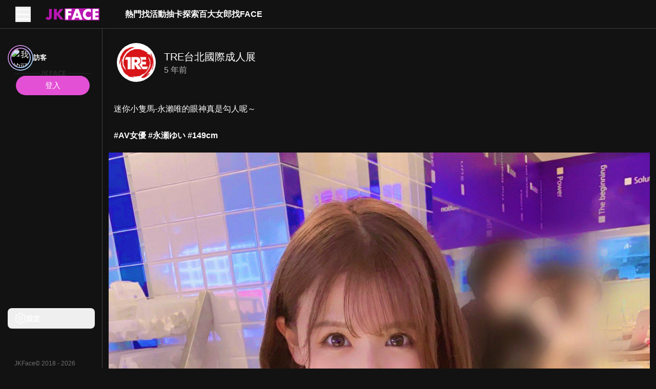

--- FILE ---
content_type: text/html; charset=utf-8
request_url: https://jkface.net/v/2ec24573fdd14e939d6f2d340c4fe6d2
body_size: 220378
content:
<!DOCTYPE html><html lang="zh-TW" data-color-scheme="dark" jtheme="dark" style="--one-vh: 7.68px; --pc-header-height: 56px; --pc-aside-expand-width: 200px; --pc-aside-collapse-width: 80px;"><head><base href="https://jkface.net"><style type="text/css">:root, :host {
  --fa-font-solid: normal 900 1em/1 "Font Awesome 6 Free";
  --fa-font-regular: normal 400 1em/1 "Font Awesome 6 Free";
  --fa-font-light: normal 300 1em/1 "Font Awesome 6 Pro";
  --fa-font-thin: normal 100 1em/1 "Font Awesome 6 Pro";
  --fa-font-duotone: normal 900 1em/1 "Font Awesome 6 Duotone";
  --fa-font-duotone-regular: normal 400 1em/1 "Font Awesome 6 Duotone";
  --fa-font-duotone-light: normal 300 1em/1 "Font Awesome 6 Duotone";
  --fa-font-duotone-thin: normal 100 1em/1 "Font Awesome 6 Duotone";
  --fa-font-brands: normal 400 1em/1 "Font Awesome 6 Brands";
  --fa-font-sharp-solid: normal 900 1em/1 "Font Awesome 6 Sharp";
  --fa-font-sharp-regular: normal 400 1em/1 "Font Awesome 6 Sharp";
  --fa-font-sharp-light: normal 300 1em/1 "Font Awesome 6 Sharp";
  --fa-font-sharp-thin: normal 100 1em/1 "Font Awesome 6 Sharp";
  --fa-font-sharp-duotone-solid: normal 900 1em/1 "Font Awesome 6 Sharp Duotone";
  --fa-font-sharp-duotone-regular: normal 400 1em/1 "Font Awesome 6 Sharp Duotone";
  --fa-font-sharp-duotone-light: normal 300 1em/1 "Font Awesome 6 Sharp Duotone";
  --fa-font-sharp-duotone-thin: normal 100 1em/1 "Font Awesome 6 Sharp Duotone";
}

svg:not(:root).svg-inline--fa, svg:not(:host).svg-inline--fa {
  overflow: visible;
  box-sizing: content-box;
}

.svg-inline--fa {
  display: var(--fa-display, inline-block);
  height: 1em;
  overflow: visible;
  vertical-align: -0.125em;
}
.svg-inline--fa.fa-2xs {
  vertical-align: 0.1em;
}
.svg-inline--fa.fa-xs {
  vertical-align: 0em;
}
.svg-inline--fa.fa-sm {
  vertical-align: -0.0714285705em;
}
.svg-inline--fa.fa-lg {
  vertical-align: -0.2em;
}
.svg-inline--fa.fa-xl {
  vertical-align: -0.25em;
}
.svg-inline--fa.fa-2xl {
  vertical-align: -0.3125em;
}
.svg-inline--fa.fa-pull-left {
  margin-right: var(--fa-pull-margin, 0.3em);
  width: auto;
}
.svg-inline--fa.fa-pull-right {
  margin-left: var(--fa-pull-margin, 0.3em);
  width: auto;
}
.svg-inline--fa.fa-li {
  width: var(--fa-li-width, 2em);
  top: 0.25em;
}
.svg-inline--fa.fa-fw {
  width: var(--fa-fw-width, 1.25em);
}

.fa-layers svg.svg-inline--fa {
  bottom: 0;
  left: 0;
  margin: auto;
  position: absolute;
  right: 0;
  top: 0;
}

.fa-layers-counter, .fa-layers-text {
  display: inline-block;
  position: absolute;
  text-align: center;
}

.fa-layers {
  display: inline-block;
  height: 1em;
  position: relative;
  text-align: center;
  vertical-align: -0.125em;
  width: 1em;
}
.fa-layers svg.svg-inline--fa {
  transform-origin: center center;
}

.fa-layers-text {
  left: 50%;
  top: 50%;
  transform: translate(-50%, -50%);
  transform-origin: center center;
}

.fa-layers-counter {
  background-color: var(--fa-counter-background-color, #ff253a);
  border-radius: var(--fa-counter-border-radius, 1em);
  box-sizing: border-box;
  color: var(--fa-inverse, #fff);
  line-height: var(--fa-counter-line-height, 1);
  max-width: var(--fa-counter-max-width, 5em);
  min-width: var(--fa-counter-min-width, 1.5em);
  overflow: hidden;
  padding: var(--fa-counter-padding, 0.25em 0.5em);
  right: var(--fa-right, 0);
  text-overflow: ellipsis;
  top: var(--fa-top, 0);
  transform: scale(var(--fa-counter-scale, 0.25));
  transform-origin: top right;
}

.fa-layers-bottom-right {
  bottom: var(--fa-bottom, 0);
  right: var(--fa-right, 0);
  top: auto;
  transform: scale(var(--fa-layers-scale, 0.25));
  transform-origin: bottom right;
}

.fa-layers-bottom-left {
  bottom: var(--fa-bottom, 0);
  left: var(--fa-left, 0);
  right: auto;
  top: auto;
  transform: scale(var(--fa-layers-scale, 0.25));
  transform-origin: bottom left;
}

.fa-layers-top-right {
  top: var(--fa-top, 0);
  right: var(--fa-right, 0);
  transform: scale(var(--fa-layers-scale, 0.25));
  transform-origin: top right;
}

.fa-layers-top-left {
  left: var(--fa-left, 0);
  right: auto;
  top: var(--fa-top, 0);
  transform: scale(var(--fa-layers-scale, 0.25));
  transform-origin: top left;
}

.fa-1x {
  font-size: 1em;
}

.fa-2x {
  font-size: 2em;
}

.fa-3x {
  font-size: 3em;
}

.fa-4x {
  font-size: 4em;
}

.fa-5x {
  font-size: 5em;
}

.fa-6x {
  font-size: 6em;
}

.fa-7x {
  font-size: 7em;
}

.fa-8x {
  font-size: 8em;
}

.fa-9x {
  font-size: 9em;
}

.fa-10x {
  font-size: 10em;
}

.fa-2xs {
  font-size: 0.625em;
  line-height: 0.1em;
  vertical-align: 0.225em;
}

.fa-xs {
  font-size: 0.75em;
  line-height: 0.0833333337em;
  vertical-align: 0.125em;
}

.fa-sm {
  font-size: 0.875em;
  line-height: 0.0714285718em;
  vertical-align: 0.0535714295em;
}

.fa-lg {
  font-size: 1.25em;
  line-height: 0.05em;
  vertical-align: -0.075em;
}

.fa-xl {
  font-size: 1.5em;
  line-height: 0.0416666682em;
  vertical-align: -0.125em;
}

.fa-2xl {
  font-size: 2em;
  line-height: 0.03125em;
  vertical-align: -0.1875em;
}

.fa-fw {
  text-align: center;
  width: 1.25em;
}

.fa-ul {
  list-style-type: none;
  margin-left: var(--fa-li-margin, 2.5em);
  padding-left: 0;
}
.fa-ul > li {
  position: relative;
}

.fa-li {
  left: calc(-1 * var(--fa-li-width, 2em));
  position: absolute;
  text-align: center;
  width: var(--fa-li-width, 2em);
  line-height: inherit;
}

.fa-border {
  border-color: var(--fa-border-color, #eee);
  border-radius: var(--fa-border-radius, 0.1em);
  border-style: var(--fa-border-style, solid);
  border-width: var(--fa-border-width, 0.08em);
  padding: var(--fa-border-padding, 0.2em 0.25em 0.15em);
}

.fa-pull-left {
  float: left;
  margin-right: var(--fa-pull-margin, 0.3em);
}

.fa-pull-right {
  float: right;
  margin-left: var(--fa-pull-margin, 0.3em);
}

.fa-beat {
  animation-name: fa-beat;
  animation-delay: var(--fa-animation-delay, 0s);
  animation-direction: var(--fa-animation-direction, normal);
  animation-duration: var(--fa-animation-duration, 1s);
  animation-iteration-count: var(--fa-animation-iteration-count, infinite);
  animation-timing-function: var(--fa-animation-timing, ease-in-out);
}

.fa-bounce {
  animation-name: fa-bounce;
  animation-delay: var(--fa-animation-delay, 0s);
  animation-direction: var(--fa-animation-direction, normal);
  animation-duration: var(--fa-animation-duration, 1s);
  animation-iteration-count: var(--fa-animation-iteration-count, infinite);
  animation-timing-function: var(--fa-animation-timing, cubic-bezier(0.28, 0.84, 0.42, 1));
}

.fa-fade {
  animation-name: fa-fade;
  animation-delay: var(--fa-animation-delay, 0s);
  animation-direction: var(--fa-animation-direction, normal);
  animation-duration: var(--fa-animation-duration, 1s);
  animation-iteration-count: var(--fa-animation-iteration-count, infinite);
  animation-timing-function: var(--fa-animation-timing, cubic-bezier(0.4, 0, 0.6, 1));
}

.fa-beat-fade {
  animation-name: fa-beat-fade;
  animation-delay: var(--fa-animation-delay, 0s);
  animation-direction: var(--fa-animation-direction, normal);
  animation-duration: var(--fa-animation-duration, 1s);
  animation-iteration-count: var(--fa-animation-iteration-count, infinite);
  animation-timing-function: var(--fa-animation-timing, cubic-bezier(0.4, 0, 0.6, 1));
}

.fa-flip {
  animation-name: fa-flip;
  animation-delay: var(--fa-animation-delay, 0s);
  animation-direction: var(--fa-animation-direction, normal);
  animation-duration: var(--fa-animation-duration, 1s);
  animation-iteration-count: var(--fa-animation-iteration-count, infinite);
  animation-timing-function: var(--fa-animation-timing, ease-in-out);
}

.fa-shake {
  animation-name: fa-shake;
  animation-delay: var(--fa-animation-delay, 0s);
  animation-direction: var(--fa-animation-direction, normal);
  animation-duration: var(--fa-animation-duration, 1s);
  animation-iteration-count: var(--fa-animation-iteration-count, infinite);
  animation-timing-function: var(--fa-animation-timing, linear);
}

.fa-spin {
  animation-name: fa-spin;
  animation-delay: var(--fa-animation-delay, 0s);
  animation-direction: var(--fa-animation-direction, normal);
  animation-duration: var(--fa-animation-duration, 2s);
  animation-iteration-count: var(--fa-animation-iteration-count, infinite);
  animation-timing-function: var(--fa-animation-timing, linear);
}

.fa-spin-reverse {
  --fa-animation-direction: reverse;
}

.fa-pulse,
.fa-spin-pulse {
  animation-name: fa-spin;
  animation-direction: var(--fa-animation-direction, normal);
  animation-duration: var(--fa-animation-duration, 1s);
  animation-iteration-count: var(--fa-animation-iteration-count, infinite);
  animation-timing-function: var(--fa-animation-timing, steps(8));
}

@media (prefers-reduced-motion: reduce) {
  .fa-beat,
.fa-bounce,
.fa-fade,
.fa-beat-fade,
.fa-flip,
.fa-pulse,
.fa-shake,
.fa-spin,
.fa-spin-pulse {
    animation-delay: -1ms;
    animation-duration: 1ms;
    animation-iteration-count: 1;
    transition-delay: 0s;
    transition-duration: 0s;
  }
}
@keyframes fa-beat {
  0%, 90% {
    transform: scale(1);
  }
  45% {
    transform: scale(var(--fa-beat-scale, 1.25));
  }
}
@keyframes fa-bounce {
  0% {
    transform: scale(1, 1) translateY(0);
  }
  10% {
    transform: scale(var(--fa-bounce-start-scale-x, 1.1), var(--fa-bounce-start-scale-y, 0.9)) translateY(0);
  }
  30% {
    transform: scale(var(--fa-bounce-jump-scale-x, 0.9), var(--fa-bounce-jump-scale-y, 1.1)) translateY(var(--fa-bounce-height, -0.5em));
  }
  50% {
    transform: scale(var(--fa-bounce-land-scale-x, 1.05), var(--fa-bounce-land-scale-y, 0.95)) translateY(0);
  }
  57% {
    transform: scale(1, 1) translateY(var(--fa-bounce-rebound, -0.125em));
  }
  64% {
    transform: scale(1, 1) translateY(0);
  }
  100% {
    transform: scale(1, 1) translateY(0);
  }
}
@keyframes fa-fade {
  50% {
    opacity: var(--fa-fade-opacity, 0.4);
  }
}
@keyframes fa-beat-fade {
  0%, 100% {
    opacity: var(--fa-beat-fade-opacity, 0.4);
    transform: scale(1);
  }
  50% {
    opacity: 1;
    transform: scale(var(--fa-beat-fade-scale, 1.125));
  }
}
@keyframes fa-flip {
  50% {
    transform: rotate3d(var(--fa-flip-x, 0), var(--fa-flip-y, 1), var(--fa-flip-z, 0), var(--fa-flip-angle, -180deg));
  }
}
@keyframes fa-shake {
  0% {
    transform: rotate(-15deg);
  }
  4% {
    transform: rotate(15deg);
  }
  8%, 24% {
    transform: rotate(-18deg);
  }
  12%, 28% {
    transform: rotate(18deg);
  }
  16% {
    transform: rotate(-22deg);
  }
  20% {
    transform: rotate(22deg);
  }
  32% {
    transform: rotate(-12deg);
  }
  36% {
    transform: rotate(12deg);
  }
  40%, 100% {
    transform: rotate(0deg);
  }
}
@keyframes fa-spin {
  0% {
    transform: rotate(0deg);
  }
  100% {
    transform: rotate(360deg);
  }
}
.fa-rotate-90 {
  transform: rotate(90deg);
}

.fa-rotate-180 {
  transform: rotate(180deg);
}

.fa-rotate-270 {
  transform: rotate(270deg);
}

.fa-flip-horizontal {
  transform: scale(-1, 1);
}

.fa-flip-vertical {
  transform: scale(1, -1);
}

.fa-flip-both,
.fa-flip-horizontal.fa-flip-vertical {
  transform: scale(-1, -1);
}

.fa-rotate-by {
  transform: rotate(var(--fa-rotate-angle, 0));
}

.fa-stack {
  display: inline-block;
  vertical-align: middle;
  height: 2em;
  position: relative;
  width: 2.5em;
}

.fa-stack-1x,
.fa-stack-2x {
  bottom: 0;
  left: 0;
  margin: auto;
  position: absolute;
  right: 0;
  top: 0;
  z-index: var(--fa-stack-z-index, auto);
}

.svg-inline--fa.fa-stack-1x {
  height: 1em;
  width: 1.25em;
}
.svg-inline--fa.fa-stack-2x {
  height: 2em;
  width: 2.5em;
}

.fa-inverse {
  color: var(--fa-inverse, #fff);
}

.sr-only,
.fa-sr-only {
  position: absolute;
  width: 1px;
  height: 1px;
  padding: 0;
  margin: -1px;
  overflow: hidden;
  clip: rect(0, 0, 0, 0);
  white-space: nowrap;
  border-width: 0;
}

.sr-only-focusable:not(:focus),
.fa-sr-only-focusable:not(:focus) {
  position: absolute;
  width: 1px;
  height: 1px;
  padding: 0;
  margin: -1px;
  overflow: hidden;
  clip: rect(0, 0, 0, 0);
  white-space: nowrap;
  border-width: 0;
}

.svg-inline--fa .fa-primary {
  fill: var(--fa-primary-color, currentColor);
  opacity: var(--fa-primary-opacity, 1);
}

.svg-inline--fa .fa-secondary {
  fill: var(--fa-secondary-color, currentColor);
  opacity: var(--fa-secondary-opacity, 0.4);
}

.svg-inline--fa.fa-swap-opacity .fa-primary {
  opacity: var(--fa-secondary-opacity, 0.4);
}

.svg-inline--fa.fa-swap-opacity .fa-secondary {
  opacity: var(--fa-primary-opacity, 1);
}

.svg-inline--fa mask .fa-primary,
.svg-inline--fa mask .fa-secondary {
  fill: black;
}</style><link rel="preconnect" href="https://public.hare200.com" crossorigin=""><link rel="preconnect" href="https://face-resource.hare200.com" crossorigin=""><meta charset="UTF-8"><meta name="viewport" content="width=device-width,initial-scale=1,viewport-fit=cover"><title>JKFace - 亞洲精彩的JKF女郎活動平台</title><meta name="description" content="迷你小隻馬-永瀨唯的眼神真是勾人呢～

#AV女優 #永瀬ゆい #149cm"><style>body {
        margin: 0;
      }</style><link rel="stylesheet" href="https://public.hare200.com/theme/jkf/jtheme.css" as="style" onload="this.onload=null;this.rel='stylesheet'"><noscript><link rel="stylesheet" href="https://public.hare200.com/theme/jkf/jtheme.css"/></noscript><link rel="icon" type="image/x-icon" href="/assets/7c0d604d6bfd939709716d91bc718523f98fbf23bd80b4699dfbc666d6d0d8cc/favicon.ico"><link rel="icon" type="image/png" sizes="16x16" href="/assets/7c0d604d6bfd939709716d91bc718523f98fbf23bd80b4699dfbc666d6d0d8cc/favicon-16x16.png"><link rel="icon" type="image/png" sizes="32x32" href="/assets/7c0d604d6bfd939709716d91bc718523f98fbf23bd80b4699dfbc666d6d0d8cc/favicon-32x32.png"><link rel="icon" type="image/png" sizes="48x48" href="/assets/7c0d604d6bfd939709716d91bc718523f98fbf23bd80b4699dfbc666d6d0d8cc/favicon-48x48.png"><link rel="manifest" href="/assets/7c0d604d6bfd939709716d91bc718523f98fbf23bd80b4699dfbc666d6d0d8cc/manifest.webmanifest"><meta name="mobile-web-app-capable" content="yes"><meta name="theme-color" content="#121212"><meta name="application-name" content="txg-f2e-jkface"><link rel="apple-touch-icon" sizes="57x57" href="/assets/7c0d604d6bfd939709716d91bc718523f98fbf23bd80b4699dfbc666d6d0d8cc/apple-touch-icon-57x57.png"><link rel="apple-touch-icon" sizes="60x60" href="/assets/7c0d604d6bfd939709716d91bc718523f98fbf23bd80b4699dfbc666d6d0d8cc/apple-touch-icon-60x60.png"><link rel="apple-touch-icon" sizes="72x72" href="/assets/7c0d604d6bfd939709716d91bc718523f98fbf23bd80b4699dfbc666d6d0d8cc/apple-touch-icon-72x72.png"><link rel="apple-touch-icon" sizes="76x76" href="/assets/7c0d604d6bfd939709716d91bc718523f98fbf23bd80b4699dfbc666d6d0d8cc/apple-touch-icon-76x76.png"><link rel="apple-touch-icon" sizes="114x114" href="/assets/7c0d604d6bfd939709716d91bc718523f98fbf23bd80b4699dfbc666d6d0d8cc/apple-touch-icon-114x114.png"><link rel="apple-touch-icon" sizes="120x120" href="/assets/7c0d604d6bfd939709716d91bc718523f98fbf23bd80b4699dfbc666d6d0d8cc/apple-touch-icon-120x120.png"><link rel="apple-touch-icon" sizes="144x144" href="/assets/7c0d604d6bfd939709716d91bc718523f98fbf23bd80b4699dfbc666d6d0d8cc/apple-touch-icon-144x144.png"><link rel="apple-touch-icon" sizes="152x152" href="/assets/7c0d604d6bfd939709716d91bc718523f98fbf23bd80b4699dfbc666d6d0d8cc/apple-touch-icon-152x152.png"><link rel="apple-touch-icon" sizes="167x167" href="/assets/7c0d604d6bfd939709716d91bc718523f98fbf23bd80b4699dfbc666d6d0d8cc/apple-touch-icon-167x167.png"><link rel="apple-touch-icon" sizes="180x180" href="/assets/7c0d604d6bfd939709716d91bc718523f98fbf23bd80b4699dfbc666d6d0d8cc/apple-touch-icon-180x180.png"><link rel="apple-touch-icon" sizes="1024x1024" href="/assets/7c0d604d6bfd939709716d91bc718523f98fbf23bd80b4699dfbc666d6d0d8cc/apple-touch-icon-1024x1024.png"><meta name="apple-mobile-web-app-capable" content="yes"><meta name="apple-mobile-web-app-status-bar-style" content="black"><meta name="apple-mobile-web-app-title" content="txg-f2e-jkface"><link rel="apple-touch-startup-image" media="(device-width: 320px) and (device-height: 568px) and (-webkit-device-pixel-ratio: 2) and (orientation: portrait)" href="/assets/7c0d604d6bfd939709716d91bc718523f98fbf23bd80b4699dfbc666d6d0d8cc/apple-touch-startup-image-640x1136.png"><link rel="apple-touch-startup-image" media="(device-width: 320px) and (device-height: 568px) and (-webkit-device-pixel-ratio: 2) and (orientation: landscape)" href="/assets/7c0d604d6bfd939709716d91bc718523f98fbf23bd80b4699dfbc666d6d0d8cc/apple-touch-startup-image-1136x640.png"><link rel="apple-touch-startup-image" media="(device-width: 375px) and (device-height: 667px) and (-webkit-device-pixel-ratio: 2) and (orientation: portrait)" href="/assets/7c0d604d6bfd939709716d91bc718523f98fbf23bd80b4699dfbc666d6d0d8cc/apple-touch-startup-image-750x1334.png"><link rel="apple-touch-startup-image" media="(device-width: 375px) and (device-height: 667px) and (-webkit-device-pixel-ratio: 2) and (orientation: landscape)" href="/assets/7c0d604d6bfd939709716d91bc718523f98fbf23bd80b4699dfbc666d6d0d8cc/apple-touch-startup-image-1334x750.png"><link rel="apple-touch-startup-image" media="(device-width: 375px) and (device-height: 812px) and (-webkit-device-pixel-ratio: 3) and (orientation: portrait)" href="/assets/7c0d604d6bfd939709716d91bc718523f98fbf23bd80b4699dfbc666d6d0d8cc/apple-touch-startup-image-1125x2436.png"><link rel="apple-touch-startup-image" media="(device-width: 375px) and (device-height: 812px) and (-webkit-device-pixel-ratio: 3) and (orientation: landscape)" href="/assets/7c0d604d6bfd939709716d91bc718523f98fbf23bd80b4699dfbc666d6d0d8cc/apple-touch-startup-image-2436x1125.png"><link rel="apple-touch-startup-image" media="(device-width: 390px) and (device-height: 844px) and (-webkit-device-pixel-ratio: 3) and (orientation: portrait)" href="/assets/7c0d604d6bfd939709716d91bc718523f98fbf23bd80b4699dfbc666d6d0d8cc/apple-touch-startup-image-1170x2532.png"><link rel="apple-touch-startup-image" media="(device-width: 390px) and (device-height: 844px) and (-webkit-device-pixel-ratio: 3) and (orientation: landscape)" href="/assets/7c0d604d6bfd939709716d91bc718523f98fbf23bd80b4699dfbc666d6d0d8cc/apple-touch-startup-image-2532x1170.png"><link rel="apple-touch-startup-image" media="(device-width: 393px) and (device-height: 852px) and (-webkit-device-pixel-ratio: 3) and (orientation: portrait)" href="/assets/7c0d604d6bfd939709716d91bc718523f98fbf23bd80b4699dfbc666d6d0d8cc/apple-touch-startup-image-1179x2556.png"><link rel="apple-touch-startup-image" media="(device-width: 393px) and (device-height: 852px) and (-webkit-device-pixel-ratio: 3) and (orientation: landscape)" href="/assets/7c0d604d6bfd939709716d91bc718523f98fbf23bd80b4699dfbc666d6d0d8cc/apple-touch-startup-image-2556x1179.png"><link rel="apple-touch-startup-image" media="(device-width: 414px) and (device-height: 896px) and (-webkit-device-pixel-ratio: 2) and (orientation: portrait)" href="/assets/7c0d604d6bfd939709716d91bc718523f98fbf23bd80b4699dfbc666d6d0d8cc/apple-touch-startup-image-828x1792.png"><link rel="apple-touch-startup-image" media="(device-width: 414px) and (device-height: 896px) and (-webkit-device-pixel-ratio: 2) and (orientation: landscape)" href="/assets/7c0d604d6bfd939709716d91bc718523f98fbf23bd80b4699dfbc666d6d0d8cc/apple-touch-startup-image-1792x828.png"><link rel="apple-touch-startup-image" media="(device-width: 414px) and (device-height: 896px) and (-webkit-device-pixel-ratio: 3) and (orientation: portrait)" href="/assets/7c0d604d6bfd939709716d91bc718523f98fbf23bd80b4699dfbc666d6d0d8cc/apple-touch-startup-image-1242x2688.png"><link rel="apple-touch-startup-image" media="(device-width: 414px) and (device-height: 896px) and (-webkit-device-pixel-ratio: 3) and (orientation: landscape)" href="/assets/7c0d604d6bfd939709716d91bc718523f98fbf23bd80b4699dfbc666d6d0d8cc/apple-touch-startup-image-2688x1242.png"><link rel="apple-touch-startup-image" media="(device-width: 414px) and (device-height: 736px) and (-webkit-device-pixel-ratio: 3) and (orientation: portrait)" href="/assets/7c0d604d6bfd939709716d91bc718523f98fbf23bd80b4699dfbc666d6d0d8cc/apple-touch-startup-image-1242x2208.png"><link rel="apple-touch-startup-image" media="(device-width: 414px) and (device-height: 736px) and (-webkit-device-pixel-ratio: 3) and (orientation: landscape)" href="/assets/7c0d604d6bfd939709716d91bc718523f98fbf23bd80b4699dfbc666d6d0d8cc/apple-touch-startup-image-2208x1242.png"><link rel="apple-touch-startup-image" media="(device-width: 428px) and (device-height: 926px) and (-webkit-device-pixel-ratio: 3) and (orientation: portrait)" href="/assets/7c0d604d6bfd939709716d91bc718523f98fbf23bd80b4699dfbc666d6d0d8cc/apple-touch-startup-image-1284x2778.png"><link rel="apple-touch-startup-image" media="(device-width: 428px) and (device-height: 926px) and (-webkit-device-pixel-ratio: 3) and (orientation: landscape)" href="/assets/7c0d604d6bfd939709716d91bc718523f98fbf23bd80b4699dfbc666d6d0d8cc/apple-touch-startup-image-2778x1284.png"><link rel="apple-touch-startup-image" media="(device-width: 430px) and (device-height: 932px) and (-webkit-device-pixel-ratio: 3) and (orientation: portrait)" href="/assets/7c0d604d6bfd939709716d91bc718523f98fbf23bd80b4699dfbc666d6d0d8cc/apple-touch-startup-image-1290x2796.png"><link rel="apple-touch-startup-image" media="(device-width: 430px) and (device-height: 932px) and (-webkit-device-pixel-ratio: 3) and (orientation: landscape)" href="/assets/7c0d604d6bfd939709716d91bc718523f98fbf23bd80b4699dfbc666d6d0d8cc/apple-touch-startup-image-2796x1290.png"><link rel="apple-touch-startup-image" media="(device-width: 744px) and (device-height: 1133px) and (-webkit-device-pixel-ratio: 2) and (orientation: portrait)" href="/assets/7c0d604d6bfd939709716d91bc718523f98fbf23bd80b4699dfbc666d6d0d8cc/apple-touch-startup-image-1488x2266.png"><link rel="apple-touch-startup-image" media="(device-width: 744px) and (device-height: 1133px) and (-webkit-device-pixel-ratio: 2) and (orientation: landscape)" href="/assets/7c0d604d6bfd939709716d91bc718523f98fbf23bd80b4699dfbc666d6d0d8cc/apple-touch-startup-image-2266x1488.png"><link rel="apple-touch-startup-image" media="(device-width: 768px) and (device-height: 1024px) and (-webkit-device-pixel-ratio: 2) and (orientation: portrait)" href="/assets/7c0d604d6bfd939709716d91bc718523f98fbf23bd80b4699dfbc666d6d0d8cc/apple-touch-startup-image-1536x2048.png"><link rel="apple-touch-startup-image" media="(device-width: 768px) and (device-height: 1024px) and (-webkit-device-pixel-ratio: 2) and (orientation: landscape)" href="/assets/7c0d604d6bfd939709716d91bc718523f98fbf23bd80b4699dfbc666d6d0d8cc/apple-touch-startup-image-2048x1536.png"><link rel="apple-touch-startup-image" media="(device-width: 810px) and (device-height: 1080px) and (-webkit-device-pixel-ratio: 2) and (orientation: portrait)" href="/assets/7c0d604d6bfd939709716d91bc718523f98fbf23bd80b4699dfbc666d6d0d8cc/apple-touch-startup-image-1620x2160.png"><link rel="apple-touch-startup-image" media="(device-width: 810px) and (device-height: 1080px) and (-webkit-device-pixel-ratio: 2) and (orientation: landscape)" href="/assets/7c0d604d6bfd939709716d91bc718523f98fbf23bd80b4699dfbc666d6d0d8cc/apple-touch-startup-image-2160x1620.png"><link rel="apple-touch-startup-image" media="(device-width: 820px) and (device-height: 1080px) and (-webkit-device-pixel-ratio: 2) and (orientation: portrait)" href="/assets/7c0d604d6bfd939709716d91bc718523f98fbf23bd80b4699dfbc666d6d0d8cc/apple-touch-startup-image-1640x2160.png"><link rel="apple-touch-startup-image" media="(device-width: 820px) and (device-height: 1080px) and (-webkit-device-pixel-ratio: 2) and (orientation: landscape)" href="/assets/7c0d604d6bfd939709716d91bc718523f98fbf23bd80b4699dfbc666d6d0d8cc/apple-touch-startup-image-2160x1640.png"><link rel="apple-touch-startup-image" media="(device-width: 834px) and (device-height: 1194px) and (-webkit-device-pixel-ratio: 2) and (orientation: portrait)" href="/assets/7c0d604d6bfd939709716d91bc718523f98fbf23bd80b4699dfbc666d6d0d8cc/apple-touch-startup-image-1668x2388.png"><link rel="apple-touch-startup-image" media="(device-width: 834px) and (device-height: 1194px) and (-webkit-device-pixel-ratio: 2) and (orientation: landscape)" href="/assets/7c0d604d6bfd939709716d91bc718523f98fbf23bd80b4699dfbc666d6d0d8cc/apple-touch-startup-image-2388x1668.png"><link rel="apple-touch-startup-image" media="(device-width: 834px) and (device-height: 1112px) and (-webkit-device-pixel-ratio: 2) and (orientation: portrait)" href="/assets/7c0d604d6bfd939709716d91bc718523f98fbf23bd80b4699dfbc666d6d0d8cc/apple-touch-startup-image-1668x2224.png"><link rel="apple-touch-startup-image" media="(device-width: 834px) and (device-height: 1112px) and (-webkit-device-pixel-ratio: 2) and (orientation: landscape)" href="/assets/7c0d604d6bfd939709716d91bc718523f98fbf23bd80b4699dfbc666d6d0d8cc/apple-touch-startup-image-2224x1668.png"><link rel="apple-touch-startup-image" media="(device-width: 1024px) and (device-height: 1366px) and (-webkit-device-pixel-ratio: 2) and (orientation: portrait)" href="/assets/7c0d604d6bfd939709716d91bc718523f98fbf23bd80b4699dfbc666d6d0d8cc/apple-touch-startup-image-2048x2732.png"><link rel="apple-touch-startup-image" media="(device-width: 1024px) and (device-height: 1366px) and (-webkit-device-pixel-ratio: 2) and (orientation: landscape)" href="/assets/7c0d604d6bfd939709716d91bc718523f98fbf23bd80b4699dfbc666d6d0d8cc/apple-touch-startup-image-2732x2048.png"><meta name="msapplication-TileColor" content="#000000"><meta name="msapplication-TileImage" content="/assets/7c0d604d6bfd939709716d91bc718523f98fbf23bd80b4699dfbc666d6d0d8cc/mstile-144x144.png"><meta name="msapplication-config" content="/assets/7c0d604d6bfd939709716d91bc718523f98fbf23bd80b4699dfbc666d6d0d8cc/browserconfig.xml"><link rel="yandex-tableau-widget" href="/assets/7c0d604d6bfd939709716d91bc718523f98fbf23bd80b4699dfbc666d6d0d8cc/yandex-browser-manifest.json"><style>/*!
 * Font Awesome Pro 6.7.2 by @fontawesome - https://fontawesome.com
 * License - https://fontawesome.com/license (Commercial License)
 * Copyright 2024 Fonticons, Inc.
 */
:host,:root{--fa-font-solid:normal 900 1em/1 "Font Awesome 6 Pro";--fa-font-regular:normal 400 1em/1 "Font Awesome 6 Pro";--fa-font-light:normal 300 1em/1 "Font Awesome 6 Pro";--fa-font-thin:normal 100 1em/1 "Font Awesome 6 Pro";--fa-font-duotone:normal 900 1em/1 "Font Awesome 6 Duotone";--fa-font-duotone-regular:normal 400 1em/1 "Font Awesome 6 Duotone";--fa-font-duotone-light:normal 300 1em/1 "Font Awesome 6 Duotone";--fa-font-duotone-thin:normal 100 1em/1 "Font Awesome 6 Duotone";--fa-font-brands:normal 400 1em/1 "Font Awesome 6 Brands";--fa-font-sharp-solid:normal 900 1em/1 "Font Awesome 6 Sharp";--fa-font-sharp-regular:normal 400 1em/1 "Font Awesome 6 Sharp";--fa-font-sharp-light:normal 300 1em/1 "Font Awesome 6 Sharp";--fa-font-sharp-thin:normal 100 1em/1 "Font Awesome 6 Sharp";--fa-font-sharp-duotone-solid:normal 900 1em/1 "Font Awesome 6 Sharp Duotone";--fa-font-sharp-duotone-regular:normal 400 1em/1 "Font Awesome 6 Sharp Duotone";--fa-font-sharp-duotone-light:normal 300 1em/1 "Font Awesome 6 Sharp Duotone";--fa-font-sharp-duotone-thin:normal 100 1em/1 "Font Awesome 6 Sharp Duotone"}svg.svg-inline--fa:not(:host),svg.svg-inline--fa:not(:root){overflow:visible;box-sizing:initial}.svg-inline--fa{display:var(--fa-display,inline-block);height:1em;overflow:visible;vertical-align:-.125em}.svg-inline--fa.fa-2xs{vertical-align:.1em}.svg-inline--fa.fa-xs{vertical-align:0}.svg-inline--fa.fa-sm{vertical-align:-.07143em}.svg-inline--fa.fa-lg{vertical-align:-.2em}.svg-inline--fa.fa-xl{vertical-align:-.25em}.svg-inline--fa.fa-2xl{vertical-align:-.3125em}.svg-inline--fa.fa-pull-left{margin-right:var(--fa-pull-margin,.3em);width:auto}.svg-inline--fa.fa-pull-right{margin-left:var(--fa-pull-margin,.3em);width:auto}.svg-inline--fa.fa-li{width:var(--fa-li-width,2em);top:.25em}.svg-inline--fa.fa-fw{width:var(--fa-fw-width,1.25em)}.fa-layers svg.svg-inline--fa{bottom:0;left:0;margin:auto;position:absolute;right:0;top:0}.fa-layers-counter,.fa-layers-text{display:inline-block;position:absolute;text-align:center}.fa-layers{display:inline-block;height:1em;position:relative;text-align:center;vertical-align:-.125em;width:1em}.fa-layers svg.svg-inline--fa{transform-origin:center center}.fa-layers-text{left:50%;top:50%;transform:translate(-50%,-50%);transform-origin:center center}.fa-layers-counter{background-color:var(--fa-counter-background-color,#ff253a);border-radius:var(--fa-counter-border-radius,1em);box-sizing:border-box;color:var(--fa-inverse,#fff);line-height:var(--fa-counter-line-height,1);max-width:var(--fa-counter-max-width,5em);min-width:var(--fa-counter-min-width,1.5em);overflow:hidden;padding:var(--fa-counter-padding,.25em .5em);right:var(--fa-right,0);text-overflow:ellipsis;top:var(--fa-top,0);transform:scale(var(--fa-counter-scale,.25));transform-origin:top right}.fa-layers-bottom-right{bottom:var(--fa-bottom,0);right:var(--fa-right,0);top:auto;transform:scale(var(--fa-layers-scale,.25));transform-origin:bottom right}.fa-layers-bottom-left{bottom:var(--fa-bottom,0);left:var(--fa-left,0);right:auto;top:auto;transform:scale(var(--fa-layers-scale,.25));transform-origin:bottom left}.fa-layers-top-right{top:var(--fa-top,0);right:var(--fa-right,0);transform:scale(var(--fa-layers-scale,.25));transform-origin:top right}.fa-layers-top-left{left:var(--fa-left,0);right:auto;top:var(--fa-top,0);transform:scale(var(--fa-layers-scale,.25));transform-origin:top left}.fa-1x{font-size:1em}.fa-2x{font-size:2em}.fa-3x{font-size:3em}.fa-4x{font-size:4em}.fa-5x{font-size:5em}.fa-6x{font-size:6em}.fa-7x{font-size:7em}.fa-8x{font-size:8em}.fa-9x{font-size:9em}.fa-10x{font-size:10em}.fa-2xs{font-size:.625em;line-height:.1em;vertical-align:.225em}.fa-xs{font-size:.75em;line-height:.08333em;vertical-align:.125em}.fa-sm{font-size:.875em;line-height:.07143em;vertical-align:.05357em}.fa-lg{font-size:1.25em;line-height:.05em;vertical-align:-.075em}.fa-xl{font-size:1.5em;line-height:.04167em;vertical-align:-.125em}.fa-2xl{font-size:2em;line-height:.03125em;vertical-align:-.1875em}.fa-fw{text-align:center;width:1.25em}.fa-ul{list-style-type:none;margin-left:var(--fa-li-margin,2.5em);padding-left:0}.fa-ul>li{position:relative}.fa-li{left:calc(var(--fa-li-width, 2em)*-1);position:absolute;text-align:center;width:var(--fa-li-width,2em);line-height:inherit}.fa-border{border-radius:var(--fa-border-radius,.1em);border:var(--fa-border-width,.08em) var(--fa-border-style,solid) var(--fa-border-color,#eee);padding:var(--fa-border-padding,.2em .25em .15em)}.fa-pull-left{float:left;margin-right:var(--fa-pull-margin,.3em)}.fa-pull-right{float:right;margin-left:var(--fa-pull-margin,.3em)}.fa-beat{animation-name:fa-beat;animation-delay:var(--fa-animation-delay,0s);animation-direction:var(--fa-animation-direction,normal);animation-duration:var(--fa-animation-duration,1s);animation-iteration-count:var(--fa-animation-iteration-count,infinite);animation-timing-function:var(--fa-animation-timing,ease-in-out)}.fa-bounce{animation-name:fa-bounce;animation-delay:var(--fa-animation-delay,0s);animation-direction:var(--fa-animation-direction,normal);animation-duration:var(--fa-animation-duration,1s);animation-iteration-count:var(--fa-animation-iteration-count,infinite);animation-timing-function:var(--fa-animation-timing,cubic-bezier(.28,.84,.42,1))}.fa-fade{animation-name:fa-fade;animation-iteration-count:var(--fa-animation-iteration-count,infinite);animation-timing-function:var(--fa-animation-timing,cubic-bezier(.4,0,.6,1))}.fa-beat-fade,.fa-fade{animation-delay:var(--fa-animation-delay,0s);animation-direction:var(--fa-animation-direction,normal);animation-duration:var(--fa-animation-duration,1s)}.fa-beat-fade{animation-name:fa-beat-fade;animation-iteration-count:var(--fa-animation-iteration-count,infinite);animation-timing-function:var(--fa-animation-timing,cubic-bezier(.4,0,.6,1))}.fa-flip{animation-name:fa-flip;animation-delay:var(--fa-animation-delay,0s);animation-direction:var(--fa-animation-direction,normal);animation-duration:var(--fa-animation-duration,1s);animation-iteration-count:var(--fa-animation-iteration-count,infinite);animation-timing-function:var(--fa-animation-timing,ease-in-out)}.fa-shake{animation-name:fa-shake;animation-duration:var(--fa-animation-duration,1s);animation-iteration-count:var(--fa-animation-iteration-count,infinite);animation-timing-function:var(--fa-animation-timing,linear)}.fa-shake,.fa-spin{animation-delay:var(--fa-animation-delay,0s);animation-direction:var(--fa-animation-direction,normal)}.fa-spin{animation-name:fa-spin;animation-duration:var(--fa-animation-duration,2s);animation-iteration-count:var(--fa-animation-iteration-count,infinite);animation-timing-function:var(--fa-animation-timing,linear)}.fa-spin-reverse{--fa-animation-direction:reverse}.fa-pulse,.fa-spin-pulse{animation-name:fa-spin;animation-direction:var(--fa-animation-direction,normal);animation-duration:var(--fa-animation-duration,1s);animation-iteration-count:var(--fa-animation-iteration-count,infinite);animation-timing-function:var(--fa-animation-timing,steps(8))}@media (prefers-reduced-motion:reduce){.fa-beat,.fa-beat-fade,.fa-bounce,.fa-fade,.fa-flip,.fa-pulse,.fa-shake,.fa-spin,.fa-spin-pulse{animation-delay:-1ms;animation-duration:1ms;animation-iteration-count:1;transition-delay:0s;transition-duration:0s}}@keyframes fa-beat{0%,90%{transform:scale(1)}45%{transform:scale(var(--fa-beat-scale,1.25))}}@keyframes fa-bounce{0%{transform:scale(1) translateY(0)}10%{transform:scale(var(--fa-bounce-start-scale-x,1.1),var(--fa-bounce-start-scale-y,.9)) translateY(0)}30%{transform:scale(var(--fa-bounce-jump-scale-x,.9),var(--fa-bounce-jump-scale-y,1.1)) translateY(var(--fa-bounce-height,-.5em))}50%{transform:scale(var(--fa-bounce-land-scale-x,1.05),var(--fa-bounce-land-scale-y,.95)) translateY(0)}57%{transform:scale(1) translateY(var(--fa-bounce-rebound,-.125em))}64%{transform:scale(1) translateY(0)}to{transform:scale(1) translateY(0)}}@keyframes fa-fade{50%{opacity:var(--fa-fade-opacity,.4)}}@keyframes fa-beat-fade{0%,to{opacity:var(--fa-beat-fade-opacity,.4);transform:scale(1)}50%{opacity:1;transform:scale(var(--fa-beat-fade-scale,1.125))}}@keyframes fa-flip{50%{transform:rotate3d(var(--fa-flip-x,0),var(--fa-flip-y,1),var(--fa-flip-z,0),var(--fa-flip-angle,-180deg))}}@keyframes fa-shake{0%{transform:rotate(-15deg)}4%{transform:rotate(15deg)}8%,24%{transform:rotate(-18deg)}12%,28%{transform:rotate(18deg)}16%{transform:rotate(-22deg)}20%{transform:rotate(22deg)}32%{transform:rotate(-12deg)}36%{transform:rotate(12deg)}40%,to{transform:rotate(0deg)}}@keyframes fa-spin{0%{transform:rotate(0deg)}to{transform:rotate(1turn)}}.fa-rotate-90{transform:rotate(90deg)}.fa-rotate-180{transform:rotate(180deg)}.fa-rotate-270{transform:rotate(270deg)}.fa-flip-horizontal{transform:scaleX(-1)}.fa-flip-vertical{transform:scaleY(-1)}.fa-flip-both,.fa-flip-horizontal.fa-flip-vertical{transform:scale(-1)}.fa-rotate-by{transform:rotate(var(--fa-rotate-angle,0))}.fa-stack{display:inline-block;vertical-align:middle;height:2em;position:relative;width:2.5em}.fa-stack-1x,.fa-stack-2x{bottom:0;left:0;margin:auto;position:absolute;right:0;top:0;z-index:var(--fa-stack-z-index,auto)}.svg-inline--fa.fa-stack-1x{height:1em;width:1.25em}.svg-inline--fa.fa-stack-2x{height:2em;width:2.5em}.fa-inverse{color:var(--fa-inverse,#fff)}.fa-sr-only,.fa-sr-only-focusable:not(:focus),.sr-only,.sr-only-focusable:not(:focus){position:absolute;width:1px;height:1px;padding:0;margin:-1px;overflow:hidden;clip:rect(0,0,0,0);white-space:nowrap;border-width:0}.svg-inline--fa .fa-primary{fill:var(--fa-primary-color,currentColor);opacity:var(--fa-primary-opacity,1)}.svg-inline--fa .fa-secondary{fill:var(--fa-secondary-color,currentColor)}.svg-inline--fa .fa-secondary,.svg-inline--fa.fa-swap-opacity .fa-primary{opacity:var(--fa-secondary-opacity,.4)}.svg-inline--fa.fa-swap-opacity .fa-secondary{opacity:var(--fa-primary-opacity,1)}.svg-inline--fa mask .fa-primary,.svg-inline--fa mask .fa-secondary{fill:#000}</style><style>*, ::before, ::after {
  --tw-border-spacing-x: 0;
  --tw-border-spacing-y: 0;
  --tw-translate-x: 0;
  --tw-translate-y: 0;
  --tw-rotate: 0;
  --tw-skew-x: 0;
  --tw-skew-y: 0;
  --tw-scale-x: 1;
  --tw-scale-y: 1;
  --tw-pan-x:  ;
  --tw-pan-y:  ;
  --tw-pinch-zoom:  ;
  --tw-scroll-snap-strictness: proximity;
  --tw-gradient-from-position:  ;
  --tw-gradient-via-position:  ;
  --tw-gradient-to-position:  ;
  --tw-ordinal:  ;
  --tw-slashed-zero:  ;
  --tw-numeric-figure:  ;
  --tw-numeric-spacing:  ;
  --tw-numeric-fraction:  ;
  --tw-ring-inset:  ;
  --tw-ring-offset-width: 0px;
  --tw-ring-offset-color: #fff;
  --tw-ring-color: rgb(59 130 246 / 0.5);
  --tw-ring-offset-shadow: 0 0 #0000;
  --tw-ring-shadow: 0 0 #0000;
  --tw-shadow: 0 0 #0000;
  --tw-shadow-colored: 0 0 #0000;
  --tw-blur:  ;
  --tw-brightness:  ;
  --tw-contrast:  ;
  --tw-grayscale:  ;
  --tw-hue-rotate:  ;
  --tw-invert:  ;
  --tw-saturate:  ;
  --tw-sepia:  ;
  --tw-drop-shadow:  ;
  --tw-backdrop-blur:  ;
  --tw-backdrop-brightness:  ;
  --tw-backdrop-contrast:  ;
  --tw-backdrop-grayscale:  ;
  --tw-backdrop-hue-rotate:  ;
  --tw-backdrop-invert:  ;
  --tw-backdrop-opacity:  ;
  --tw-backdrop-saturate:  ;
  --tw-backdrop-sepia:  ;
  --tw-contain-size:  ;
  --tw-contain-layout:  ;
  --tw-contain-paint:  ;
  --tw-contain-style:  ;
}

::backdrop {
  --tw-border-spacing-x: 0;
  --tw-border-spacing-y: 0;
  --tw-translate-x: 0;
  --tw-translate-y: 0;
  --tw-rotate: 0;
  --tw-skew-x: 0;
  --tw-skew-y: 0;
  --tw-scale-x: 1;
  --tw-scale-y: 1;
  --tw-pan-x:  ;
  --tw-pan-y:  ;
  --tw-pinch-zoom:  ;
  --tw-scroll-snap-strictness: proximity;
  --tw-gradient-from-position:  ;
  --tw-gradient-via-position:  ;
  --tw-gradient-to-position:  ;
  --tw-ordinal:  ;
  --tw-slashed-zero:  ;
  --tw-numeric-figure:  ;
  --tw-numeric-spacing:  ;
  --tw-numeric-fraction:  ;
  --tw-ring-inset:  ;
  --tw-ring-offset-width: 0px;
  --tw-ring-offset-color: #fff;
  --tw-ring-color: rgb(59 130 246 / 0.5);
  --tw-ring-offset-shadow: 0 0 #0000;
  --tw-ring-shadow: 0 0 #0000;
  --tw-shadow: 0 0 #0000;
  --tw-shadow-colored: 0 0 #0000;
  --tw-blur:  ;
  --tw-brightness:  ;
  --tw-contrast:  ;
  --tw-grayscale:  ;
  --tw-hue-rotate:  ;
  --tw-invert:  ;
  --tw-saturate:  ;
  --tw-sepia:  ;
  --tw-drop-shadow:  ;
  --tw-backdrop-blur:  ;
  --tw-backdrop-brightness:  ;
  --tw-backdrop-contrast:  ;
  --tw-backdrop-grayscale:  ;
  --tw-backdrop-hue-rotate:  ;
  --tw-backdrop-invert:  ;
  --tw-backdrop-opacity:  ;
  --tw-backdrop-saturate:  ;
  --tw-backdrop-sepia:  ;
  --tw-contain-size:  ;
  --tw-contain-layout:  ;
  --tw-contain-paint:  ;
  --tw-contain-style:  ;
}/*
! tailwindcss v3.4.18 | MIT License | https://tailwindcss.com
*//*
1. Prevent padding and border from affecting element width. (https://github.com/mozdevs/cssremedy/issues/4)
2. Allow adding a border to an element by just adding a border-width. (https://github.com/tailwindcss/tailwindcss/pull/116)
*/

*,
::before,
::after {
  box-sizing: border-box; /* 1 */
  border-width: 0; /* 2 */
  border-style: solid; /* 2 */
  border-color: #e5e7eb; /* 2 */
}

::before,
::after {
  --tw-content: '';
}

/*
1. Use a consistent sensible line-height in all browsers.
2. Prevent adjustments of font size after orientation changes in iOS.
3. Use a more readable tab size.
4. Use the user's configured `sans` font-family by default.
5. Use the user's configured `sans` font-feature-settings by default.
6. Use the user's configured `sans` font-variation-settings by default.
7. Disable tap highlights on iOS
*/

html,
:host {
  line-height: 1.5; /* 1 */
  -webkit-text-size-adjust: 100%; /* 2 */ /* 3 */
  tab-size: 4; /* 3 */
  font-family: -apple-system,BlinkMacSystemFont,"Segoe UI",微軟正黑體,"Microsoft JhengHei",微軟雅黑體,"Microsoft Yahei","Noto Sans",Roboto,"Helvetica Neue",Arial,sans-serif; /* 4 */
  font-feature-settings: normal; /* 5 */
  font-variation-settings: normal; /* 6 */
  -webkit-tap-highlight-color: transparent; /* 7 */
}

/*
1. Remove the margin in all browsers.
2. Inherit line-height from `html` so users can set them as a class directly on the `html` element.
*/

body {
  margin: 0; /* 1 */
  line-height: inherit; /* 2 */
}

/*
1. Add the correct height in Firefox.
2. Correct the inheritance of border color in Firefox. (https://bugzilla.mozilla.org/show_bug.cgi?id=190655)
3. Ensure horizontal rules are visible by default.
*/

hr {
  height: 0; /* 1 */
  color: inherit; /* 2 */
  border-top-width: 1px; /* 3 */
}

/*
Add the correct text decoration in Chrome, Edge, and Safari.
*/

abbr:where([title]) {
  -webkit-text-decoration: underline dotted;
          text-decoration: underline dotted;
}

/*
Remove the default font size and weight for headings.
*/

h1,
h2,
h3,
h4,
h5,
h6 {
  font-size: inherit;
  font-weight: inherit;
}

/*
Reset links to optimize for opt-in styling instead of opt-out.
*/

a {
  color: inherit;
  text-decoration: inherit;
}

/*
Add the correct font weight in Edge and Safari.
*/

b,
strong {
  font-weight: bolder;
}

/*
1. Use the user's configured `mono` font-family by default.
2. Use the user's configured `mono` font-feature-settings by default.
3. Use the user's configured `mono` font-variation-settings by default.
4. Correct the odd `em` font sizing in all browsers.
*/

code,
kbd,
samp,
pre {
  font-family: ui-monospace, SFMono-Regular, Monaco, Consolas, "Liberation Mono", "Courier New", monospace; /* 1 */
  font-feature-settings: normal; /* 2 */
  font-variation-settings: normal; /* 3 */
  font-size: 1em; /* 4 */
}

/*
Add the correct font size in all browsers.
*/

small {
  font-size: 80%;
}

/*
Prevent `sub` and `sup` elements from affecting the line height in all browsers.
*/

sub,
sup {
  font-size: 75%;
  line-height: 0;
  position: relative;
  vertical-align: baseline;
}

sub {
  bottom: -0.25em;
}

sup {
  top: -0.5em;
}

/*
1. Remove text indentation from table contents in Chrome and Safari. (https://bugs.chromium.org/p/chromium/issues/detail?id=999088, https://bugs.webkit.org/show_bug.cgi?id=201297)
2. Correct table border color inheritance in all Chrome and Safari. (https://bugs.chromium.org/p/chromium/issues/detail?id=935729, https://bugs.webkit.org/show_bug.cgi?id=195016)
3. Remove gaps between table borders by default.
*/

table {
  text-indent: 0; /* 1 */
  border-color: inherit; /* 2 */
  border-collapse: collapse; /* 3 */
}

/*
1. Change the font styles in all browsers.
2. Remove the margin in Firefox and Safari.
3. Remove default padding in all browsers.
*/

button,
input,
optgroup,
select,
textarea {
  font-family: inherit; /* 1 */
  font-feature-settings: inherit; /* 1 */
  font-variation-settings: inherit; /* 1 */
  font-size: 100%; /* 1 */
  font-weight: inherit; /* 1 */
  line-height: inherit; /* 1 */
  letter-spacing: inherit; /* 1 */
  color: inherit; /* 1 */
  margin: 0; /* 2 */
  padding: 0; /* 3 */
}

/*
Remove the inheritance of text transform in Edge and Firefox.
*/

button,
select {
  text-transform: none;
}

/*
1. Correct the inability to style clickable types in iOS and Safari.
2. Remove default button styles.
*/

button,
input:where([type='button']),
input:where([type='reset']),
input:where([type='submit']) {
  -webkit-appearance: button; /* 1 */
  background-color: transparent; /* 2 */
  background-image: none; /* 2 */
}

/*
Use the modern Firefox focus style for all focusable elements.
*/

:-moz-focusring {
  outline: auto;
}

/*
Remove the additional `:invalid` styles in Firefox. (https://github.com/mozilla/gecko-dev/blob/2f9eacd9d3d995c937b4251a5557d95d494c9be1/layout/style/res/forms.css#L728-L737)
*/

:-moz-ui-invalid {
  box-shadow: none;
}

/*
Add the correct vertical alignment in Chrome and Firefox.
*/

progress {
  vertical-align: baseline;
}

/*
Correct the cursor style of increment and decrement buttons in Safari.
*/

::-webkit-inner-spin-button,
::-webkit-outer-spin-button {
  height: auto;
}

/*
1. Correct the odd appearance in Chrome and Safari.
2. Correct the outline style in Safari.
*/

[type='search'] {
  -webkit-appearance: textfield; /* 1 */
  outline-offset: -2px; /* 2 */
}

/*
Remove the inner padding in Chrome and Safari on macOS.
*/

::-webkit-search-decoration {
  -webkit-appearance: none;
}

/*
1. Correct the inability to style clickable types in iOS and Safari.
2. Change font properties to `inherit` in Safari.
*/

::-webkit-file-upload-button {
  -webkit-appearance: button; /* 1 */
  font: inherit; /* 2 */
}

/*
Add the correct display in Chrome and Safari.
*/

summary {
  display: list-item;
}

/*
Removes the default spacing and border for appropriate elements.
*/

blockquote,
dl,
dd,
h1,
h2,
h3,
h4,
h5,
h6,
hr,
figure,
p,
pre {
  margin: 0;
}

fieldset {
  margin: 0;
  padding: 0;
}

legend {
  padding: 0;
}

ol,
ul,
menu {
  list-style: none;
  margin: 0;
  padding: 0;
}

/*
Reset default styling for dialogs.
*/
dialog {
  padding: 0;
}

/*
Prevent resizing textareas horizontally by default.
*/

textarea {
  resize: vertical;
}

/*
1. Reset the default placeholder opacity in Firefox. (https://github.com/tailwindlabs/tailwindcss/issues/3300)
2. Set the default placeholder color to the user's configured gray 400 color.
*/

input::placeholder,
textarea::placeholder {
  opacity: 1; /* 1 */
  color: #9ca3af; /* 2 */
}

/*
Set the default cursor for buttons.
*/

button,
[role="button"] {
  cursor: pointer;
}

/*
Make sure disabled buttons don't get the pointer cursor.
*/
:disabled {
  cursor: default;
}

/*
1. Make replaced elements `display: block` by default. (https://github.com/mozdevs/cssremedy/issues/14)
2. Add `vertical-align: middle` to align replaced elements more sensibly by default. (https://github.com/jensimmons/cssremedy/issues/14#issuecomment-634934210)
   This can trigger a poorly considered lint error in some tools but is included by design.
*/

img,
svg,
video,
canvas,
audio,
iframe,
embed,
object {
  display: block; /* 1 */
  vertical-align: middle; /* 2 */
}

/*
Constrain images and videos to the parent width and preserve their intrinsic aspect ratio. (https://github.com/mozdevs/cssremedy/issues/14)
*/

img,
video {
  max-width: 100%;
  height: auto;
}

/* Make elements with the HTML hidden attribute stay hidden by default */
[hidden]:where(:not([hidden="until-found"])) {
  display: none;
}
  html[data-color-scheme='dark']:root {
    --color-modal-summit: #ffffff;
    --color-label-bg: #404040;
    --color-background-color: #121212;
    --color-modal-bg: #1d1d1d;
    --color-font-color: #fafafa;
  }

  html[data-color-scheme='light']:root {
    --color-modal-summit: #262626;
    --color-label-bg: #e5e5e5;
    --color-background-color: #fafafa;
    --color-modal-bg: #fafafa;
    --color-font-color: #000000;
  }
.\!container {
  width: 100% !important;
}
.container {
  width: 100%;
}
@media (min-width: 640px) {

  .\!container {
    max-width: 640px !important;
  }

  .container {
    max-width: 640px;
  }
}
@media (min-width: 768px) {

  .\!container {
    max-width: 768px !important;
  }

  .container {
    max-width: 768px;
  }
}
@media (min-width: 1024px) {

  .\!container {
    max-width: 1024px !important;
  }

  .container {
    max-width: 1024px;
  }
}
@media (min-width: 1280px) {

  .\!container {
    max-width: 1280px !important;
  }

  .container {
    max-width: 1280px;
  }
}
@media (min-width: 1536px) {

  .\!container {
    max-width: 1536px !important;
  }

  .container {
    max-width: 1536px;
  }
}
.aspect-h-1 {
  --tw-aspect-h: 1;
}
.aspect-h-16 {
  --tw-aspect-h: 16;
}
.aspect-h-2 {
  --tw-aspect-h: 2;
}
.aspect-h-5 {
  --tw-aspect-h: 5;
}
.aspect-h-9 {
  --tw-aspect-h: 9;
}
.aspect-h-\[163\] {
  --tw-aspect-h: 163;
}
.aspect-h-\[211\] {
  --tw-aspect-h: 211;
}
.aspect-h-\[237\] {
  --tw-aspect-h: 237;
}
.aspect-h-\[256\] {
  --tw-aspect-h: 256;
}
.aspect-h-\[309\] {
  --tw-aspect-h: 309;
}
.aspect-h-\[415\] {
  --tw-aspect-h: 415;
}
.aspect-h-\[4\] {
  --tw-aspect-h: 4;
}
.aspect-h-\[90\] {
  --tw-aspect-h: 90;
}
.aspect-w-1 {
  position: relative;
  padding-bottom: calc(var(--tw-aspect-h) / var(--tw-aspect-w) * 100%);
  --tw-aspect-w: 1;
}
.aspect-w-1 > * {
  position: absolute;
  height: 100%;
  width: 100%;
  top: 0;
  right: 0;
  bottom: 0;
  left: 0;
}
.aspect-w-16 {
  position: relative;
  padding-bottom: calc(var(--tw-aspect-h) / var(--tw-aspect-w) * 100%);
  --tw-aspect-w: 16;
}
.aspect-w-16 > * {
  position: absolute;
  height: 100%;
  width: 100%;
  top: 0;
  right: 0;
  bottom: 0;
  left: 0;
}
.aspect-w-2 {
  position: relative;
  padding-bottom: calc(var(--tw-aspect-h) / var(--tw-aspect-w) * 100%);
  --tw-aspect-w: 2;
}
.aspect-w-2 > * {
  position: absolute;
  height: 100%;
  width: 100%;
  top: 0;
  right: 0;
  bottom: 0;
  left: 0;
}
.aspect-w-3 {
  position: relative;
  padding-bottom: calc(var(--tw-aspect-h) / var(--tw-aspect-w) * 100%);
  --tw-aspect-w: 3;
}
.aspect-w-3 > * {
  position: absolute;
  height: 100%;
  width: 100%;
  top: 0;
  right: 0;
  bottom: 0;
  left: 0;
}
.aspect-w-9 {
  position: relative;
  padding-bottom: calc(var(--tw-aspect-h) / var(--tw-aspect-w) * 100%);
  --tw-aspect-w: 9;
}
.aspect-w-9 > * {
  position: absolute;
  height: 100%;
  width: 100%;
  top: 0;
  right: 0;
  bottom: 0;
  left: 0;
}
.aspect-w-\[140\] {
  position: relative;
  padding-bottom: calc(var(--tw-aspect-h) / var(--tw-aspect-w) * 100%);
  --tw-aspect-w: 140;
}
.aspect-w-\[140\] > * {
  position: absolute;
  height: 100%;
  width: 100%;
  top: 0;
  right: 0;
  bottom: 0;
  left: 0;
}
.aspect-w-\[178\] {
  position: relative;
  padding-bottom: calc(var(--tw-aspect-h) / var(--tw-aspect-w) * 100%);
  --tw-aspect-w: 178;
}
.aspect-w-\[178\] > * {
  position: absolute;
  height: 100%;
  width: 100%;
  top: 0;
  right: 0;
  bottom: 0;
  left: 0;
}
.aspect-w-\[234\] {
  position: relative;
  padding-bottom: calc(var(--tw-aspect-h) / var(--tw-aspect-w) * 100%);
  --tw-aspect-w: 234;
}
.aspect-w-\[234\] > * {
  position: absolute;
  height: 100%;
  width: 100%;
  top: 0;
  right: 0;
  bottom: 0;
  left: 0;
}
.aspect-w-\[387\] {
  position: relative;
  padding-bottom: calc(var(--tw-aspect-h) / var(--tw-aspect-w) * 100%);
  --tw-aspect-w: 387;
}
.aspect-w-\[387\] > * {
  position: absolute;
  height: 100%;
  width: 100%;
  top: 0;
  right: 0;
  bottom: 0;
  left: 0;
}
.aspect-w-\[3\] {
  position: relative;
  padding-bottom: calc(var(--tw-aspect-h) / var(--tw-aspect-w) * 100%);
  --tw-aspect-w: 3;
}
.aspect-w-\[3\] > * {
  position: absolute;
  height: 100%;
  width: 100%;
  top: 0;
  right: 0;
  bottom: 0;
  left: 0;
}
.aspect-w-\[404\] {
  position: relative;
  padding-bottom: calc(var(--tw-aspect-h) / var(--tw-aspect-w) * 100%);
  --tw-aspect-w: 404;
}
.aspect-w-\[404\] > * {
  position: absolute;
  height: 100%;
  width: 100%;
  top: 0;
  right: 0;
  bottom: 0;
  left: 0;
}
.aspect-w-\[428\] {
  position: relative;
  padding-bottom: calc(var(--tw-aspect-h) / var(--tw-aspect-w) * 100%);
  --tw-aspect-w: 428;
}
.aspect-w-\[428\] > * {
  position: absolute;
  height: 100%;
  width: 100%;
  top: 0;
  right: 0;
  bottom: 0;
  left: 0;
}
.aspect-w-\[800\] {
  position: relative;
  padding-bottom: calc(var(--tw-aspect-h) / var(--tw-aspect-w) * 100%);
  --tw-aspect-w: 800;
}
.aspect-w-\[800\] > * {
  position: absolute;
  height: 100%;
  width: 100%;
  top: 0;
  right: 0;
  bottom: 0;
  left: 0;
}
.aspect-card-suit {
  --tw-aspect-h: 1300;
  position: relative;
  padding-bottom: calc(var(--tw-aspect-h) / var(--tw-aspect-w) * 100%);
  --tw-aspect-w: 827;
}
.aspect-card-suit > * {
  position: absolute;
  height: 100%;
  width: 100%;
  top: 0;
  right: 0;
  bottom: 0;
  left: 0;
}
.\!pointer-events-none {
  pointer-events: none !important;
}
.pointer-events-none {
  pointer-events: none;
}
.pointer-events-auto {
  pointer-events: auto;
}
.\!visible {
  visibility: visible !important;
}
.visible {
  visibility: visible;
}
.invisible {
  visibility: hidden;
}
.static {
  position: static;
}
.fixed {
  position: fixed;
}
.\!absolute {
  position: absolute !important;
}
.absolute {
  position: absolute;
}
.\!relative {
  position: relative !important;
}
.relative {
  position: relative;
}
.sticky {
  position: -webkit-sticky;
  position: sticky;
}
.inset-0 {
  inset: 0px;
}
.inset-x-20 {
  left: 5rem;
  right: 5rem;
}
.inset-y-20 {
  top: 5rem;
  bottom: 5rem;
}
.-bottom-1\/2 {
  bottom: -50%;
}
.-bottom-2 {
  bottom: -0.5rem;
}
.-bottom-2\.5 {
  bottom: -0.625rem;
}
.-bottom-3 {
  bottom: -0.75rem;
}
.-bottom-5 {
  bottom: -1.25rem;
}
.-bottom-\[calc\(100vh_\*_0\.9\)\] {
  bottom: calc(calc(100vh * 0.9) * -1);
  bottom: calc(calc(calc(var(--one-vh, 1vh) * 100) * 0.9) * -1);
}
.-left-1\/2 {
  left: -50%;
}
.-left-2 {
  left: -0.5rem;
}
.-left-\[50\%\] {
  left: -50%;
}
.-right-0\.5 {
  right: -0.125rem;
}
.-right-1\/2 {
  right: -50%;
}
.-right-full {
  right: -100%;
}
.-right-px {
  right: -1px;
}
.-top-0\.5 {
  top: -0.125rem;
}
.-top-1\/2 {
  top: -50%;
}
.-top-4 {
  top: -1rem;
}
.-top-\[50\%\] {
  top: -50%;
}
.-top-\[var\(--mobile-nav-height\)\] {
  top: calc(var(--mobile-nav-height) * -1);
}
.-top-px {
  top: -1px;
}
.bottom-0 {
  bottom: 0px;
}
.bottom-2 {
  bottom: 0.5rem;
}
.bottom-\[-12px\] {
  bottom: -12px;
}
.bottom-\[-8px\] {
  bottom: -8px;
}
.bottom-\[12px\] {
  bottom: 12px;
}
.bottom-\[20px\] {
  bottom: 20px;
}
.bottom-\[59px\] {
  bottom: 59px;
}
.bottom-\[72px\] {
  bottom: 72px;
}
.bottom-\[94px\] {
  bottom: 94px;
}
.bottom-\[calc\(100\%_\+_10px\)\] {
  bottom: calc(100% + 10px);
}
.bottom-\[calc\(var\(--mobile-tab-bar-height\)\+12px\)\] {
  bottom: calc(var(--mobile-tab-bar-height) + 12px);
}
.bottom-\[calc\(var\(--mobile-tab-bar-height\)\+80px\)\] {
  bottom: calc(var(--mobile-tab-bar-height) + 80px);
}
.left-0 {
  left: 0px;
}
.left-1\/2 {
  left: 50%;
}
.left-2 {
  left: 0.5rem;
}
.left-3 {
  left: 0.75rem;
}
.left-4 {
  left: 1rem;
}
.left-5 {
  left: 1.25rem;
}
.left-\[-8px\] {
  left: -8px;
}
.left-\[22\.5\%\] {
  left: 22.5%;
}
.left-\[25px\] {
  left: 25px;
}
.left-\[288px\] {
  left: 288px;
}
.left-\[56px\] {
  left: 56px;
}
.left-\[calc\(100\%_\+_5px\)\] {
  left: calc(100% + 5px);
}
.left-\[calc\(var\(--pc-aside-width\)_\+_12px\)\] {
  left: calc(var(--pc-aside-width) + 12px);
}
.left-\[calc\(var\(--pc-aside-width\)_\+_20px\)\] {
  left: calc(var(--pc-aside-width) + 20px);
}
.left-\[var\(--pc-aside-width\)\] {
  left: var(--pc-aside-width);
}
.right-0 {
  right: 0px;
}
.right-1\/2 {
  right: 50%;
}
.right-2 {
  right: 0.5rem;
}
.right-2\.5 {
  right: 0.625rem;
}
.right-3 {
  right: 0.75rem;
}
.right-4 {
  right: 1rem;
}
.right-5 {
  right: 1.25rem;
}
.right-8 {
  right: 2rem;
}
.right-9 {
  right: 2.25rem;
}
.right-\[-5px\] {
  right: -5px;
}
.right-\[10px\] {
  right: 10px;
}
.right-\[20px\] {
  right: 20px;
}
.top-0 {
  top: 0px;
}
.top-0\.5 {
  top: 0.125rem;
}
.top-1\/2 {
  top: 50%;
}
.top-2 {
  top: 0.5rem;
}
.top-3 {
  top: 0.75rem;
}
.top-3\.5 {
  top: 0.875rem;
}
.top-4 {
  top: 1rem;
}
.top-5 {
  top: 1.25rem;
}
.top-8 {
  top: 2rem;
}
.top-\[-33px\] {
  top: -33px;
}
.top-\[-40px\] {
  top: -40px;
}
.top-\[10\%\] {
  top: 10%;
}
.top-\[12px\] {
  top: 12px;
}
.top-\[22\.5\%\] {
  top: 22.5%;
}
.top-\[25px\] {
  top: 25px;
}
.top-\[3\.5px\] {
  top: 3.5px;
}
.top-\[35px\] {
  top: 35px;
}
.top-\[36px\] {
  top: 36px;
}
.top-\[3px\] {
  top: 3px;
}
.top-\[45\%\] {
  top: 45%;
}
.top-\[56px\] {
  top: 56px;
}
.top-\[74px\] {
  top: 74px;
}
.top-\[calc\(50\%_-_24px\)\] {
  top: calc(50% - 24px);
}
.top-\[calc\(var\(--pc-header-height\)\+var\(--pc-nav-height\)\)\] {
  top: calc(var(--pc-header-height) + var(--pc-nav-height));
}
.top-\[calc\(var\(--pc-header-height\)_\+_12px\)\] {
  top: calc(var(--pc-header-height) + 12px);
}
.top-\[calc\(var\(--pc-header-height\)_-_4px\)\] {
  top: calc(var(--pc-header-height) - 4px);
}
.top-\[var\(--mobile-header-height\)\] {
  top: var(--mobile-header-height);
}
.top-\[var\(--pc-header-height\)\] {
  top: var(--pc-header-height);
}
.top-px {
  top: 1px;
}
.isolate {
  isolation: isolate;
}
.-z-\[1px\] {
  z-index: -1px;
}
.z-0 {
  z-index: 0;
}
.z-10 {
  z-index: 10;
}
.z-\[10\] {
  z-index: 10;
}
.z-\[unset\] {
  z-index: unset;
}
.col-span-1 {
  grid-column: span 1 / span 1;
}
.col-span-2 {
  grid-column: span 2 / span 2;
}
.col-span-3 {
  grid-column: span 3 / span 3;
}
.col-span-4 {
  grid-column: span 4 / span 4;
}
.m-0 {
  margin: 0px;
}
.m-0\.5 {
  margin: 0.125rem;
}
.m-1 {
  margin: 0.25rem;
}
.m-1\.5 {
  margin: 0.375rem;
}
.m-2\.5 {
  margin: 0.625rem;
}
.m-3 {
  margin: 0.75rem;
}
.m-5 {
  margin: 1.25rem;
}
.m-\[1px\] {
  margin: 1px;
}
.m-\[2px\] {
  margin: 2px;
}
.m-px {
  margin: 1px;
}
.\!mx-px {
  margin-left: 1px !important;
  margin-right: 1px !important;
}
.-my-0\.5 {
  margin-top: -0.125rem;
  margin-bottom: -0.125rem;
}
.-my-1 {
  margin-top: -0.25rem;
  margin-bottom: -0.25rem;
}
.-my-2 {
  margin-top: -0.5rem;
  margin-bottom: -0.5rem;
}
.-my-2\.5 {
  margin-top: -0.625rem;
  margin-bottom: -0.625rem;
}
.mx-1 {
  margin-left: 0.25rem;
  margin-right: 0.25rem;
}
.mx-2 {
  margin-left: 0.5rem;
  margin-right: 0.5rem;
}
.mx-2\.5 {
  margin-left: 0.625rem;
  margin-right: 0.625rem;
}
.mx-3 {
  margin-left: 0.75rem;
  margin-right: 0.75rem;
}
.mx-4 {
  margin-left: 1rem;
  margin-right: 1rem;
}
.mx-5 {
  margin-left: 1.25rem;
  margin-right: 1.25rem;
}
.mx-6 {
  margin-left: 1.5rem;
  margin-right: 1.5rem;
}
.mx-\[136px\] {
  margin-left: 136px;
  margin-right: 136px;
}
.mx-\[13px\] {
  margin-left: 13px;
  margin-right: 13px;
}
.mx-\[17px\] {
  margin-left: 17px;
  margin-right: 17px;
}
.mx-\[27px\] {
  margin-left: 27px;
  margin-right: 27px;
}
.mx-\[7px\] {
  margin-left: 7px;
  margin-right: 7px;
}
.mx-\[8px\] {
  margin-left: 8px;
  margin-right: 8px;
}
.mx-auto {
  margin-left: auto;
  margin-right: auto;
}
.my-0\.5 {
  margin-top: 0.125rem;
  margin-bottom: 0.125rem;
}
.my-1 {
  margin-top: 0.25rem;
  margin-bottom: 0.25rem;
}
.my-10 {
  margin-top: 2.5rem;
  margin-bottom: 2.5rem;
}
.my-12 {
  margin-top: 3rem;
  margin-bottom: 3rem;
}
.my-2 {
  margin-top: 0.5rem;
  margin-bottom: 0.5rem;
}
.my-2\.5 {
  margin-top: 0.625rem;
  margin-bottom: 0.625rem;
}
.my-3 {
  margin-top: 0.75rem;
  margin-bottom: 0.75rem;
}
.my-4 {
  margin-top: 1rem;
  margin-bottom: 1rem;
}
.my-5 {
  margin-top: 1.25rem;
  margin-bottom: 1.25rem;
}
.my-6 {
  margin-top: 1.5rem;
  margin-bottom: 1.5rem;
}
.my-8 {
  margin-top: 2rem;
  margin-bottom: 2rem;
}
.my-\[18px\] {
  margin-top: 18px;
  margin-bottom: 18px;
}
.my-\[23px\] {
  margin-top: 23px;
  margin-bottom: 23px;
}
.my-\[25px\] {
  margin-top: 25px;
  margin-bottom: 25px;
}
.my-\[3px\] {
  margin-top: 3px;
  margin-bottom: 3px;
}
.my-\[40px\] {
  margin-top: 40px;
  margin-bottom: 40px;
}
.my-\[42\.5px\] {
  margin-top: 42.5px;
  margin-bottom: 42.5px;
}
.my-\[52px\] {
  margin-top: 52px;
  margin-bottom: 52px;
}
.my-px {
  margin-top: 1px;
  margin-bottom: 1px;
}
.\!mb-0 {
  margin-bottom: 0px !important;
}
.\!mt-0 {
  margin-top: 0px !important;
}
.-mb-1 {
  margin-bottom: -0.25rem;
}
.-mb-2 {
  margin-bottom: -0.5rem;
}
.-mb-2\.5 {
  margin-bottom: -0.625rem;
}
.-mb-4 {
  margin-bottom: -1rem;
}
.-mb-\[140px\] {
  margin-bottom: -140px;
}
.-mb-\[30px\] {
  margin-bottom: -30px;
}
.-mb-\[calc\(48px_-_27px\)\] {
  margin-bottom: calc(calc(48px - 27px) * -1);
}
.-mb-\[var\(--mobile-nav-height\)\] {
  margin-bottom: calc(var(--mobile-nav-height) * -1);
}
.-ml-12 {
  margin-left: -3rem;
}
.-ml-2 {
  margin-left: -0.5rem;
}
.-ml-3 {
  margin-left: -0.75rem;
}
.-ml-4 {
  margin-left: -1rem;
}
.-ml-7 {
  margin-left: -1.75rem;
}
.-ml-\[18px\] {
  margin-left: -18px;
}
.-ml-\[5px\] {
  margin-left: -5px;
}
.-mr-12 {
  margin-right: -3rem;
}
.-mr-2 {
  margin-right: -0.5rem;
}
.-mr-2\.5 {
  margin-right: -0.625rem;
}
.-mr-4 {
  margin-right: -1rem;
}
.-mr-\[17px\] {
  margin-right: -17px;
}
.-mt-1 {
  margin-top: -0.25rem;
}
.-mt-2 {
  margin-top: -0.5rem;
}
.-mt-3\.5 {
  margin-top: -0.875rem;
}
.-mt-4 {
  margin-top: -1rem;
}
.-mt-\[34px\] {
  margin-top: -34px;
}
.-mt-\[46px\] {
  margin-top: -46px;
}
.-mt-\[5px\] {
  margin-top: -5px;
}
.mb-0\.5 {
  margin-bottom: 0.125rem;
}
.mb-1 {
  margin-bottom: 0.25rem;
}
.mb-1\.5 {
  margin-bottom: 0.375rem;
}
.mb-10 {
  margin-bottom: 2.5rem;
}
.mb-14 {
  margin-bottom: 3.5rem;
}
.mb-16 {
  margin-bottom: 4rem;
}
.mb-2 {
  margin-bottom: 0.5rem;
}
.mb-2\.5 {
  margin-bottom: 0.625rem;
}
.mb-20 {
  margin-bottom: 5rem;
}
.mb-3 {
  margin-bottom: 0.75rem;
}
.mb-3\.5 {
  margin-bottom: 0.875rem;
}
.mb-4 {
  margin-bottom: 1rem;
}
.mb-5 {
  margin-bottom: 1.25rem;
}
.mb-6 {
  margin-bottom: 1.5rem;
}
.mb-8 {
  margin-bottom: 2rem;
}
.mb-\[10\%\] {
  margin-bottom: 10%;
}
.mb-\[10\.5px\] {
  margin-bottom: 10.5px;
}
.mb-\[134px\] {
  margin-bottom: 134px;
}
.mb-\[13px\] {
  margin-bottom: 13px;
}
.mb-\[15px\] {
  margin-bottom: 15px;
}
.mb-\[17px\] {
  margin-bottom: 17px;
}
.mb-\[18\.6px\] {
  margin-bottom: 18.6px;
}
.mb-\[18px\] {
  margin-bottom: 18px;
}
.mb-\[19px\] {
  margin-bottom: 19px;
}
.mb-\[20\%\] {
  margin-bottom: 20%;
}
.mb-\[20\.2px\] {
  margin-bottom: 20.2px;
}
.mb-\[22px\] {
  margin-bottom: 22px;
}
.mb-\[23px\] {
  margin-bottom: 23px;
}
.mb-\[27px\] {
  margin-bottom: 27px;
}
.mb-\[29px\] {
  margin-bottom: 29px;
}
.mb-\[30px\] {
  margin-bottom: 30px;
}
.mb-\[34px\] {
  margin-bottom: 34px;
}
.mb-\[35px\] {
  margin-bottom: 35px;
}
.mb-\[3px\] {
  margin-bottom: 3px;
}
.mb-\[58px\] {
  margin-bottom: 58px;
}
.mb-\[5px\] {
  margin-bottom: 5px;
}
.mb-\[7px\] {
  margin-bottom: 7px;
}
.mb-\[90px\] {
  margin-bottom: 90px;
}
.mb-\[94px\] {
  margin-bottom: 94px;
}
.mb-\[9px\] {
  margin-bottom: 9px;
}
.mb-\[calc\(var\(--mobile-tab-bar-height\)_\+_12px\)\] {
  margin-bottom: calc(var(--mobile-tab-bar-height) + 12px);
}
.ml-0\.5 {
  margin-left: 0.125rem;
}
.ml-1 {
  margin-left: 0.25rem;
}
.ml-1\.5 {
  margin-left: 0.375rem;
}
.ml-2 {
  margin-left: 0.5rem;
}
.ml-2\.5 {
  margin-left: 0.625rem;
}
.ml-3 {
  margin-left: 0.75rem;
}
.ml-3\.5 {
  margin-left: 0.875rem;
}
.ml-4 {
  margin-left: 1rem;
}
.ml-5 {
  margin-left: 1.25rem;
}
.ml-6 {
  margin-left: 1.5rem;
}
.ml-7 {
  margin-left: 1.75rem;
}
.ml-\[13px\] {
  margin-left: 13px;
}
.ml-\[14px\] {
  margin-left: 14px;
}
.ml-\[18px\] {
  margin-left: 18px;
}
.ml-\[21px\] {
  margin-left: 21px;
}
.ml-\[22px\] {
  margin-left: 22px;
}
.ml-\[30px\] {
  margin-left: 30px;
}
.ml-\[3px\] {
  margin-left: 3px;
}
.ml-\[4\.7px\] {
  margin-left: 4.7px;
}
.ml-\[5px\] {
  margin-left: 5px;
}
.ml-\[8px\] {
  margin-left: 8px;
}
.ml-\[9px\] {
  margin-left: 9px;
}
.ml-auto {
  margin-left: auto;
}
.ml-px {
  margin-left: 1px;
}
.mr-0\.5 {
  margin-right: 0.125rem;
}
.mr-1 {
  margin-right: 0.25rem;
}
.mr-2 {
  margin-right: 0.5rem;
}
.mr-2\.5 {
  margin-right: 0.625rem;
}
.mr-3 {
  margin-right: 0.75rem;
}
.mr-4 {
  margin-right: 1rem;
}
.mr-5 {
  margin-right: 1.25rem;
}
.mr-\[14px\] {
  margin-right: 14px;
}
.mr-\[15\%\] {
  margin-right: 15%;
}
.mr-\[15px\] {
  margin-right: 15px;
}
.mr-\[19px\] {
  margin-right: 19px;
}
.mr-\[26px\] {
  margin-right: 26px;
}
.mr-\[27px\] {
  margin-right: 27px;
}
.mr-\[36\.7px\] {
  margin-right: 36.7px;
}
.mr-\[37\.3px\] {
  margin-right: 37.3px;
}
.mr-\[3px\] {
  margin-right: 3px;
}
.mr-\[5\%\] {
  margin-right: 5%;
}
.mr-\[5px\] {
  margin-right: 5px;
}
.mr-\[69px\] {
  margin-right: 69px;
}
.mr-\[8px\] {
  margin-right: 8px;
}
.mr-\[9px\] {
  margin-right: 9px;
}
.mr-auto {
  margin-right: auto;
}
.mt-0\.5 {
  margin-top: 0.125rem;
}
.mt-1 {
  margin-top: 0.25rem;
}
.mt-1\.5 {
  margin-top: 0.375rem;
}
.mt-10 {
  margin-top: 2.5rem;
}
.mt-11 {
  margin-top: 2.75rem;
}
.mt-16 {
  margin-top: 4rem;
}
.mt-2 {
  margin-top: 0.5rem;
}
.mt-2\.5 {
  margin-top: 0.625rem;
}
.mt-3 {
  margin-top: 0.75rem;
}
.mt-3\.5 {
  margin-top: 0.875rem;
}
.mt-4 {
  margin-top: 1rem;
}
.mt-40 {
  margin-top: 10rem;
}
.mt-5 {
  margin-top: 1.25rem;
}
.mt-6 {
  margin-top: 1.5rem;
}
.mt-7 {
  margin-top: 1.75rem;
}
.mt-8 {
  margin-top: 2rem;
}
.mt-\[114px\] {
  margin-top: 114px;
}
.mt-\[11px\] {
  margin-top: 11px;
}
.mt-\[127px\] {
  margin-top: 127px;
}
.mt-\[15px\] {
  margin-top: 15px;
}
.mt-\[18\.5px\] {
  margin-top: 18.5px;
}
.mt-\[18px\] {
  margin-top: 18px;
}
.mt-\[21px\] {
  margin-top: 21px;
}
.mt-\[22px\] {
  margin-top: 22px;
}
.mt-\[29px\] {
  margin-top: 29px;
}
.mt-\[30px\] {
  margin-top: 30px;
}
.mt-\[35px\] {
  margin-top: 35px;
}
.mt-\[38px\] {
  margin-top: 38px;
}
.mt-\[46px\] {
  margin-top: 46px;
}
.mt-\[5px\] {
  margin-top: 5px;
}
.mt-\[60px\] {
  margin-top: 60px;
}
.mt-\[66px\] {
  margin-top: 66px;
}
.mt-\[7px\] {
  margin-top: 7px;
}
.mt-\[81px\] {
  margin-top: 81px;
}
.mt-\[88px\] {
  margin-top: 88px;
}
.mt-\[94px\] {
  margin-top: 94px;
}
.mt-\[98px\] {
  margin-top: 98px;
}
.mt-\[calc\(var\(--mobile-header-height\)\)\] {
  margin-top: calc(var(--mobile-header-height));
}
.mt-\[var\(--pc-header-height\)\] {
  margin-top: var(--pc-header-height);
}
.mt-auto {
  margin-top: auto;
}
.mt-px {
  margin-top: 1px;
}
.box-border {
  box-sizing: border-box;
}
.box-content {
  box-sizing: content-box;
}
.line-clamp-2 {
  overflow: hidden;
  display: -webkit-box;
  -webkit-box-orient: vertical;
  -webkit-line-clamp: 2;
}
.line-clamp-3 {
  overflow: hidden;
  display: -webkit-box;
  -webkit-box-orient: vertical;
  -webkit-line-clamp: 3;
}
.block {
  display: block;
}
.inline-block {
  display: inline-block;
}
.inline {
  display: inline;
}
.\!flex {
  display: flex !important;
}
.flex {
  display: flex;
}
.inline-flex {
  display: inline-flex;
}
.table {
  display: table;
}
.grid {
  display: grid;
}
.contents {
  display: contents;
}
.\!hidden {
  display: none !important;
}
.hidden {
  display: none;
}
.size-\[52px\] {
  width: 52px;
  height: 52px;
}
.size-full {
  width: 100%;
  height: 100%;
}
.\!h-1\.5 {
  height: 0.375rem !important;
}
.\!h-10 {
  height: 2.5rem !important;
}
.\!h-9 {
  height: 2.25rem !important;
}
.\!h-\[100dvh\] {
  height: 100dvh !important;
}
.\!h-\[25px\] {
  height: 25px !important;
}
.\!h-\[42px\] {
  height: 42px !important;
}
.h-0 {
  height: 0px;
}
.h-0\.5 {
  height: 0.125rem;
}
.h-1 {
  height: 0.25rem;
}
.h-1\.5 {
  height: 0.375rem;
}
.h-10 {
  height: 2.5rem;
}
.h-11 {
  height: 2.75rem;
}
.h-12 {
  height: 3rem;
}
.h-14 {
  height: 3.5rem;
}
.h-16 {
  height: 4rem;
}
.h-2 {
  height: 0.5rem;
}
.h-2\.5 {
  height: 0.625rem;
}
.h-20 {
  height: 5rem;
}
.h-3 {
  height: 0.75rem;
}
.h-3\.5 {
  height: 0.875rem;
}
.h-4 {
  height: 1rem;
}
.h-5 {
  height: 1.25rem;
}
.h-52 {
  height: 13rem;
}
.h-6 {
  height: 1.5rem;
}
.h-60 {
  height: 15rem;
}
.h-7 {
  height: 1.75rem;
}
.h-8 {
  height: 2rem;
}
.h-80 {
  height: 20rem;
}
.h-9 {
  height: 2.25rem;
}
.h-\[0px\] {
  height: 0px;
}
.h-\[100px\] {
  height: 100px;
}
.h-\[104px\] {
  height: 104px;
}
.h-\[110px\] {
  height: 110px;
}
.h-\[115px\] {
  height: 115px;
}
.h-\[11px\] {
  height: 11px;
}
.h-\[120px\] {
  height: 120px;
}
.h-\[123px\] {
  height: 123px;
}
.h-\[124px\] {
  height: 124px;
}
.h-\[129px\] {
  height: 129px;
}
.h-\[1300px\] {
  height: 1300px;
}
.h-\[130px\] {
  height: 130px;
}
.h-\[132px\] {
  height: 132px;
}
.h-\[140px\] {
  height: 140px;
}
.h-\[14px\] {
  height: 14px;
}
.h-\[150px\] {
  height: 150px;
}
.h-\[155px\] {
  height: 155px;
}
.h-\[171px\] {
  height: 171px;
}
.h-\[17px\] {
  height: 17px;
}
.h-\[180px\] {
  height: 180px;
}
.h-\[185px\] {
  height: 185px;
}
.h-\[18px\] {
  height: 18px;
}
.h-\[196px\] {
  height: 196px;
}
.h-\[19px\] {
  height: 19px;
}
.h-\[200\%\] {
  height: 200%;
}
.h-\[200px\] {
  height: 200px;
}
.h-\[220px\] {
  height: 220px;
}
.h-\[22px\] {
  height: 22px;
}
.h-\[23px\] {
  height: 23px;
}
.h-\[24px\] {
  height: 24px;
}
.h-\[25\.23px\] {
  height: 25.23px;
}
.h-\[250px\] {
  height: 250px;
}
.h-\[254px\] {
  height: 254px;
}
.h-\[258px\] {
  height: 258px;
}
.h-\[25px\] {
  height: 25px;
}
.h-\[26px\] {
  height: 26px;
}
.h-\[270px\] {
  height: 270px;
}
.h-\[280px\] {
  height: 280px;
}
.h-\[29px\] {
  height: 29px;
}
.h-\[306px\] {
  height: 306px;
}
.h-\[30px\] {
  height: 30px;
}
.h-\[31px\] {
  height: 31px;
}
.h-\[336px\] {
  height: 336px;
}
.h-\[339px\] {
  height: 339px;
}
.h-\[33px\] {
  height: 33px;
}
.h-\[346px\] {
  height: 346px;
}
.h-\[34px\] {
  height: 34px;
}
.h-\[352px\] {
  height: 352px;
}
.h-\[358px\] {
  height: 358px;
}
.h-\[360px\] {
  height: 360px;
}
.h-\[37px\] {
  height: 37px;
}
.h-\[382px\] {
  height: 382px;
}
.h-\[38px\] {
  height: 38px;
}
.h-\[3px\] {
  height: 3px;
}
.h-\[401px\] {
  height: 401px;
}
.h-\[40px\] {
  height: 40px;
}
.h-\[410px\] {
  height: 410px;
}
.h-\[41px\] {
  height: 41px;
}
.h-\[42px\] {
  height: 42px;
}
.h-\[43\.8px\] {
  height: 43.8px;
}
.h-\[44\.9px\] {
  height: 44.9px;
}
.h-\[45px\] {
  height: 45px;
}
.h-\[47px\] {
  height: 47px;
}
.h-\[48px\] {
  height: 48px;
}
.h-\[49px\] {
  height: 49px;
}
.h-\[502px\] {
  height: 502px;
}
.h-\[50px\] {
  height: 50px;
}
.h-\[50vh\] {
  height: 50vh;
  height: calc(var(--one-vh, 1vh) * 50);
}
.h-\[51px\] {
  height: 51px;
}
.h-\[52px\] {
  height: 52px;
}
.h-\[55\%\] {
  height: 55%;
}
.h-\[552px\] {
  height: 552px;
}
.h-\[55px\] {
  height: 55px;
}
.h-\[56px\] {
  height: 56px;
}
.h-\[57px\] {
  height: 57px;
}
.h-\[5px\] {
  height: 5px;
}
.h-\[60px\] {
  height: 60px;
}
.h-\[62px\] {
  height: 62px;
}
.h-\[653px\] {
  height: 653px;
}
.h-\[65px\] {
  height: 65px;
}
.h-\[672px\] {
  height: 672px;
}
.h-\[67px\] {
  height: 67px;
}
.h-\[68px\] {
  height: 68px;
}
.h-\[70px\] {
  height: 70px;
}
.h-\[72px\] {
  height: 72px;
}
.h-\[74px\] {
  height: 74px;
}
.h-\[76px\] {
  height: 76px;
}
.h-\[78px\] {
  height: 78px;
}
.h-\[7px\] {
  height: 7px;
}
.h-\[82px\] {
  height: 82px;
}
.h-\[84\.8px\] {
  height: 84.8px;
}
.h-\[88px\] {
  height: 88px;
}
.h-\[90px\] {
  height: 90px;
}
.h-\[95px\] {
  height: 95px;
}
.h-\[calc\(100vh-var\(--pc-header-height\)-var\(--pc-nav-height\)\)\] {
  height: calc(100vh - var(--pc-header-height) - var(--pc-nav-height));
  height: calc(calc(var(--one-vh, 1vh) * 100) - var(--pc-header-height) - var(--pc-nav-height));
}
.h-\[calc\(var\(--mobile-main-height\)\)\] {
  height: calc(var(--mobile-main-height));
}
.h-\[calc\(var\(--mobile-tab-bar-height\)\)\] {
  height: calc(var(--mobile-tab-bar-height));
}
.h-\[calc\(var\(--pc-header-height\)\+var\(--pc-nav-height\)\)\] {
  height: calc(var(--pc-header-height) + var(--pc-nav-height));
}
.h-\[var\(--mobile-header-height\)\] {
  height: var(--mobile-header-height);
}
.h-\[var\(--pc-header-height\)\] {
  height: var(--pc-header-height);
}
.h-auto {
  height: auto;
}
.h-fit {
  height: -webkit-fit-content;
  height: fit-content;
}
.h-full {
  height: 100%;
}
.h-px {
  height: 1px;
}
.h-screen {
  height: 100vh;
  height: calc(var(--one-vh, 1vh) * 100);
}
.max-h-0 {
  max-height: 0px;
}
.max-h-40 {
  max-height: 10rem;
}
.max-h-6 {
  max-height: 1.5rem;
}
.max-h-60 {
  max-height: 15rem;
}
.max-h-80 {
  max-height: 20rem;
}
.max-h-\[224px\] {
  max-height: 224px;
}
.max-h-\[245px\] {
  max-height: 245px;
}
.max-h-\[25px\] {
  max-height: 25px;
}
.max-h-\[437px\] {
  max-height: 437px;
}
.max-h-\[50vh\] {
  max-height: 50vh;
  max-height: calc(var(--one-vh, 1vh) * 50);
}
.max-h-\[70\%\] {
  max-height: 70%;
}
.max-h-\[99px\] {
  max-height: 99px;
}
.max-h-\[calc\(100vh_-_400px\)\] {
  max-height: calc(100vh - 400px);
  max-height: calc(calc(var(--one-vh, 1vh) * 100) - 400px);
}
.max-h-\[calc\(100vh_-_var\(--pc-header-height\)_-_var\(--pc-nav-height\)_-_10px_-_40px_-_25px_-_1px_-_25px_-_88px_-_44px_-_18px_-_10px\)\] {
  max-height: calc(100vh - var(--pc-header-height) - var(--pc-nav-height) - 10px - 40px - 25px - 1px - 25px - 88px - 44px - 18px - 10px);
  max-height: calc(calc(var(--one-vh, 1vh) * 100) - var(--pc-header-height) - var(--pc-nav-height) - 10px - 40px - 25px - 1px - 25px - 88px - 44px - 18px - 10px);
}
.max-h-\[calc\(100vh_-_var\(--pc-header-height\)_-_var\(--pc-nav-height\)_-_24px\)\] {
  max-height: calc(100vh - var(--pc-header-height) - var(--pc-nav-height) - 24px);
  max-height: calc(calc(var(--one-vh, 1vh) * 100) - var(--pc-header-height) - var(--pc-nav-height) - 24px);
}
.max-h-\[calc\(var\(--mobile-main-height\)_-_15px_-_44px_-_24px_-_88px_-_21px\*2\)\] {
  max-height: calc(var(--mobile-main-height) - 15px - 44px - 24px - 88px - 21px * 2);
}
.max-h-\[var\(--mobile-main-height\)\] {
  max-height: var(--mobile-main-height);
}
.max-h-full {
  max-height: 100%;
}
.max-h-supportGameHeight {
  max-height: 750px;
}
.\!min-h-\[42px\] {
  min-height: 42px !important;
}
.min-h-0 {
  min-height: 0px;
}
.min-h-10 {
  min-height: 2.5rem;
}
.min-h-11 {
  min-height: 2.75rem;
}
.min-h-12 {
  min-height: 3rem;
}
.min-h-16 {
  min-height: 4rem;
}
.min-h-20 {
  min-height: 5rem;
}
.min-h-28 {
  min-height: 7rem;
}
.min-h-6 {
  min-height: 1.5rem;
}
.min-h-8 {
  min-height: 2rem;
}
.min-h-9 {
  min-height: 2.25rem;
}
.min-h-\[104px\] {
  min-height: 104px;
}
.min-h-\[106px\] {
  min-height: 106px;
}
.min-h-\[121px\] {
  min-height: 121px;
}
.min-h-\[150px\] {
  min-height: 150px;
}
.min-h-\[155px\] {
  min-height: 155px;
}
.min-h-\[157px\] {
  min-height: 157px;
}
.min-h-\[162px\] {
  min-height: 162px;
}
.min-h-\[168px\] {
  min-height: 168px;
}
.min-h-\[1800px\] {
  min-height: 1800px;
}
.min-h-\[180px\] {
  min-height: 180px;
}
.min-h-\[187px\] {
  min-height: 187px;
}
.min-h-\[18px\] {
  min-height: 18px;
}
.min-h-\[197px\] {
  min-height: 197px;
}
.min-h-\[19px\] {
  min-height: 19px;
}
.min-h-\[200px\] {
  min-height: 200px;
}
.min-h-\[205px\] {
  min-height: 205px;
}
.min-h-\[29px\] {
  min-height: 29px;
}
.min-h-\[318px\] {
  min-height: 318px;
}
.min-h-\[346px\] {
  min-height: 346px;
}
.min-h-\[35px\] {
  min-height: 35px;
}
.min-h-\[360px\] {
  min-height: 360px;
}
.min-h-\[37px\] {
  min-height: 37px;
}
.min-h-\[38px\] {
  min-height: 38px;
}
.min-h-\[401px\] {
  min-height: 401px;
}
.min-h-\[409px\] {
  min-height: 409px;
}
.min-h-\[42px\] {
  min-height: 42px;
}
.min-h-\[50px\] {
  min-height: 50px;
}
.min-h-\[50vh\] {
  min-height: 50vh;
  min-height: calc(var(--one-vh, 1vh) * 50);
}
.min-h-\[52px\] {
  min-height: 52px;
}
.min-h-\[540px\] {
  min-height: 540px;
}
.min-h-\[54px\] {
  min-height: 54px;
}
.min-h-\[552px\] {
  min-height: 552px;
}
.min-h-\[57px\] {
  min-height: 57px;
}
.min-h-\[60px\] {
  min-height: 60px;
}
.min-h-\[62px\] {
  min-height: 62px;
}
.min-h-\[65px\] {
  min-height: 65px;
}
.min-h-\[66px\] {
  min-height: 66px;
}
.min-h-\[68px\] {
  min-height: 68px;
}
.min-h-\[70px\] {
  min-height: 70px;
}
.min-h-\[72px\] {
  min-height: 72px;
}
.min-h-\[74px\] {
  min-height: 74px;
}
.min-h-\[75px\] {
  min-height: 75px;
}
.min-h-\[76px\] {
  min-height: 76px;
}
.min-h-\[805px\] {
  min-height: 805px;
}
.min-h-\[88px\] {
  min-height: 88px;
}
.min-h-\[90px\] {
  min-height: 90px;
}
.min-h-\[95px\] {
  min-height: 95px;
}
.min-h-\[calc\(100\%-20px\)\] {
  min-height: calc(100% - 20px);
}
.min-h-\[calc\(100vh-var\(--pc-header-height\)-var\(--pc-nav-height\)\)\] {
  min-height: calc(100vh - var(--pc-header-height) - var(--pc-nav-height));
  min-height: calc(calc(var(--one-vh, 1vh) * 100) - var(--pc-header-height) - var(--pc-nav-height));
}
.min-h-full {
  min-height: 100%;
}
.min-h-screen {
  min-height: 100vh;
  min-height: calc(var(--one-vh, 1vh) * 100);
}
.\!w-1\.5 {
  width: 0.375rem !important;
}
.\!w-10 {
  width: 2.5rem !important;
}
.\!w-3 {
  width: 0.75rem !important;
}
.\!w-44 {
  width: 11rem !important;
}
.\!w-\[42px\] {
  width: 42px !important;
}
.w-0 {
  width: 0px;
}
.w-1 {
  width: 0.25rem;
}
.w-1\.5 {
  width: 0.375rem;
}
.w-1\/2 {
  width: 50%;
}
.w-1\/3 {
  width: 33.333333%;
}
.w-1\/4 {
  width: 25%;
}
.w-1\/5 {
  width: 20%;
}
.w-1\/6 {
  width: 16.666667%;
}
.w-10 {
  width: 2.5rem;
}
.w-11 {
  width: 2.75rem;
}
.w-12 {
  width: 3rem;
}
.w-14 {
  width: 3.5rem;
}
.w-16 {
  width: 4rem;
}
.w-2 {
  width: 0.5rem;
}
.w-2\.5 {
  width: 0.625rem;
}
.w-2\/3 {
  width: 66.666667%;
}
.w-2\/4 {
  width: 50%;
}
.w-2\/5 {
  width: 40%;
}
.w-20 {
  width: 5rem;
}
.w-24 {
  width: 6rem;
}
.w-3 {
  width: 0.75rem;
}
.w-3\.5 {
  width: 0.875rem;
}
.w-3\/4 {
  width: 75%;
}
.w-3\/5 {
  width: 60%;
}
.w-32 {
  width: 8rem;
}
.w-4 {
  width: 1rem;
}
.w-4\/5 {
  width: 80%;
}
.w-4\/6 {
  width: 66.666667%;
}
.w-40 {
  width: 10rem;
}
.w-5 {
  width: 1.25rem;
}
.w-6 {
  width: 1.5rem;
}
.w-60 {
  width: 15rem;
}
.w-7 {
  width: 1.75rem;
}
.w-8 {
  width: 2rem;
}
.w-80 {
  width: 20rem;
}
.w-9 {
  width: 2.25rem;
}
.w-\[1000px\] {
  width: 1000px;
}
.w-\[100px\] {
  width: 100px;
}
.w-\[103px\] {
  width: 103px;
}
.w-\[104\.04px\] {
  width: 104.04px;
}
.w-\[106px\] {
  width: 106px;
}
.w-\[107px\] {
  width: 107px;
}
.w-\[110\.8px\] {
  width: 110.8px;
}
.w-\[110px\] {
  width: 110px;
}
.w-\[115px\] {
  width: 115px;
}
.w-\[1160px\] {
  width: 1160px;
}
.w-\[119px\] {
  width: 119px;
}
.w-\[120px\] {
  width: 120px;
}
.w-\[122px\] {
  width: 122px;
}
.w-\[124px\] {
  width: 124px;
}
.w-\[127px\] {
  width: 127px;
}
.w-\[129px\] {
  width: 129px;
}
.w-\[130px\] {
  width: 130px;
}
.w-\[136px\] {
  width: 136px;
}
.w-\[138px\] {
  width: 138px;
}
.w-\[140\%\] {
  width: 140%;
}
.w-\[140px\] {
  width: 140px;
}
.w-\[144px\] {
  width: 144px;
}
.w-\[146px\] {
  width: 146px;
}
.w-\[147px\] {
  width: 147px;
}
.w-\[148px\] {
  width: 148px;
}
.w-\[150px\] {
  width: 150px;
}
.w-\[156px\] {
  width: 156px;
}
.w-\[159px\] {
  width: 159px;
}
.w-\[15px\] {
  width: 15px;
}
.w-\[162px\] {
  width: 162px;
}
.w-\[164px\] {
  width: 164px;
}
.w-\[170px\] {
  width: 170px;
}
.w-\[180px\] {
  width: 180px;
}
.w-\[185px\] {
  width: 185px;
}
.w-\[188px\] {
  width: 188px;
}
.w-\[18px\] {
  width: 18px;
}
.w-\[191px\] {
  width: 191px;
}
.w-\[194px\] {
  width: 194px;
}
.w-\[196px\] {
  width: 196px;
}
.w-\[1px\] {
  width: 1px;
}
.w-\[200\%\] {
  width: 200%;
}
.w-\[200px\] {
  width: 200px;
}
.w-\[220px\] {
  width: 220px;
}
.w-\[232px\] {
  width: 232px;
}
.w-\[237px\] {
  width: 237px;
}
.w-\[239px\] {
  width: 239px;
}
.w-\[23px\] {
  width: 23px;
}
.w-\[240px\] {
  width: 240px;
}
.w-\[260px\] {
  width: 260px;
}
.w-\[263px\] {
  width: 263px;
}
.w-\[270px\] {
  width: 270px;
}
.w-\[29px\] {
  width: 29px;
}
.w-\[300px\] {
  width: 300px;
}
.w-\[306px\] {
  width: 306px;
}
.w-\[308px\] {
  width: 308px;
}
.w-\[30px\] {
  width: 30px;
}
.w-\[312px\] {
  width: 312px;
}
.w-\[318px\] {
  width: 318px;
}
.w-\[319\.8px\] {
  width: 319.8px;
}
.w-\[31px\] {
  width: 31px;
}
.w-\[325px\] {
  width: 325px;
}
.w-\[35px\] {
  width: 35px;
}
.w-\[375px\] {
  width: 375px;
}
.w-\[382px\] {
  width: 382px;
}
.w-\[38px\] {
  width: 38px;
}
.w-\[399px\] {
  width: 399px;
}
.w-\[3px\] {
  width: 3px;
}
.w-\[400px\] {
  width: 400px;
}
.w-\[406px\] {
  width: 406px;
}
.w-\[408px\] {
  width: 408px;
}
.w-\[428px\] {
  width: 428px;
}
.w-\[43px\] {
  width: 43px;
}
.w-\[44\.9px\] {
  width: 44.9px;
}
.w-\[448px\] {
  width: 448px;
}
.w-\[45px\] {
  width: 45px;
}
.w-\[488px\] {
  width: 488px;
}
.w-\[50px\] {
  width: 50px;
}
.w-\[50vw\] {
  width: 50vw;
}
.w-\[512px\] {
  width: 512px;
}
.w-\[51px\] {
  width: 51px;
}
.w-\[52px\] {
  width: 52px;
}
.w-\[54\%\] {
  width: 54%;
}
.w-\[54\.64\%\] {
  width: 54.64%;
}
.w-\[54px\] {
  width: 54px;
}
.w-\[55\%\] {
  width: 55%;
}
.w-\[556px\] {
  width: 556px;
}
.w-\[57px\] {
  width: 57px;
}
.w-\[583\.8px\] {
  width: 583.8px;
}
.w-\[58px\] {
  width: 58px;
}
.w-\[600px\] {
  width: 600px;
}
.w-\[60px\] {
  width: 60px;
}
.w-\[62px\] {
  width: 62px;
}
.w-\[63\%\] {
  width: 63%;
}
.w-\[638px\] {
  width: 638px;
}
.w-\[640px\] {
  width: 640px;
}
.w-\[65px\] {
  width: 65px;
}
.w-\[68px\] {
  width: 68px;
}
.w-\[697px\] {
  width: 697px;
}
.w-\[70\%\] {
  width: 70%;
}
.w-\[700px\] {
  width: 700px;
}
.w-\[70px\] {
  width: 70px;
}
.w-\[72px\] {
  width: 72px;
}
.w-\[74px\] {
  width: 74px;
}
.w-\[76px\] {
  width: 76px;
}
.w-\[78px\] {
  width: 78px;
}
.w-\[79px\] {
  width: 79px;
}
.w-\[7px\] {
  width: 7px;
}
.w-\[80\%\] {
  width: 80%;
}
.w-\[827px\] {
  width: 827px;
}
.w-\[82px\] {
  width: 82px;
}
.w-\[88px\] {
  width: 88px;
}
.w-\[90\%\] {
  width: 90%;
}
.w-\[90px\] {
  width: 90px;
}
.w-\[91px\] {
  width: 91px;
}
.w-\[93px\] {
  width: 93px;
}
.w-\[94px\] {
  width: 94px;
}
.w-\[98px\] {
  width: 98px;
}
.w-\[99px\] {
  width: 99px;
}
.w-\[calc\(\(100\%_-_16px\)_\/_3\)\] {
  width: calc((100% - 16px) / 3);
}
.w-\[calc\(100\%\+1px\)\] {
  width: calc(100% + 1px);
}
.w-\[calc\(100\%\+24px\)\] {
  width: calc(100% + 24px);
}
.w-\[calc\(100\%-20px\)\] {
  width: calc(100% - 20px);
}
.w-\[calc\(100\%-4px\)\] {
  width: calc(100% - 4px);
}
.w-\[calc\(100\%-_20px-_20px-_20px-_20px\)\] {
  width: calc(100% - 20px - 20px - 20px - 20px);
}
.w-\[calc\(100\%_-_14px\)\] {
  width: calc(100% - 14px);
}
.w-\[calc\(100\%_-_24px\)\] {
  width: calc(100% - 24px);
}
.w-\[calc\(100\%_-_8px\)\] {
  width: calc(100% - 8px);
}
.w-\[calc\(100vw_-_24px\)\] {
  width: calc(100vw - 24px);
}
.w-\[calc\(100vw_-_var\(--pc-aside-width\)\)\] {
  width: calc(100vw - var(--pc-aside-width));
}
.w-\[calc\(140px_\+_6px\)\] {
  width: calc(140px + 6px);
}
.w-\[calc\(var\(--pc-aside-width\)_-_30px\)\] {
  width: calc(var(--pc-aside-width) - 30px);
}
.w-\[calc\(var\(--pc-main-max-width\)-var\(--pc-main-padding\)\*2\)\] {
  width: calc(var(--pc-main-max-width) - var(--pc-main-padding) * 2);
}
.w-\[v-bind\(slideWidthPx\)\] {
  width: v-bind(slideWidthPx);
}
.w-\[var\(--pc-aside-width\)\] {
  width: var(--pc-aside-width);
}
.w-fit {
  width: -webkit-fit-content;
  width: fit-content;
}
.w-full {
  width: 100%;
}
.w-max {
  width: -webkit-max-content;
  width: max-content;
}
.w-screen {
  width: 100vw;
}
.\!min-w-\[42px\] {
  min-width: 42px !important;
}
.min-w-0 {
  min-width: 0px;
}
.min-w-10 {
  min-width: 2.5rem;
}
.min-w-11 {
  min-width: 2.75rem;
}
.min-w-12 {
  min-width: 3rem;
}
.min-w-16 {
  min-width: 4rem;
}
.min-w-20 {
  min-width: 5rem;
}
.min-w-24 {
  min-width: 6rem;
}
.min-w-6 {
  min-width: 1.5rem;
}
.min-w-7 {
  min-width: 1.75rem;
}
.min-w-72 {
  min-width: 18rem;
}
.min-w-8 {
  min-width: 2rem;
}
.min-w-80 {
  min-width: 20rem;
}
.min-w-\[100px\] {
  min-width: 100px;
}
.min-w-\[103px\] {
  min-width: 103px;
}
.min-w-\[110px\] {
  min-width: 110px;
}
.min-w-\[120px\] {
  min-width: 120px;
}
.min-w-\[124px\] {
  min-width: 124px;
}
.min-w-\[148px\] {
  min-width: 148px;
}
.min-w-\[160px\] {
  min-width: 160px;
}
.min-w-\[164px\] {
  min-width: 164px;
}
.min-w-\[182px\] {
  min-width: 182px;
}
.min-w-\[18px\] {
  min-width: 18px;
}
.min-w-\[22px\] {
  min-width: 22px;
}
.min-w-\[232px\] {
  min-width: 232px;
}
.min-w-\[250px\] {
  min-width: 250px;
}
.min-w-\[263px\] {
  min-width: 263px;
}
.min-w-\[280px\] {
  min-width: 280px;
}
.min-w-\[300px\] {
  min-width: 300px;
}
.min-w-\[309px\] {
  min-width: 309px;
}
.min-w-\[30px\] {
  min-width: 30px;
}
.min-w-\[360px\] {
  min-width: 360px;
}
.min-w-\[375px\] {
  min-width: 375px;
}
.min-w-\[400px\] {
  min-width: 400px;
}
.min-w-\[437px\] {
  min-width: 437px;
}
.min-w-\[448px\] {
  min-width: 448px;
}
.min-w-\[45px\] {
  min-width: 45px;
}
.min-w-\[50px\] {
  min-width: 50px;
}
.min-w-\[57px\] {
  min-width: 57px;
}
.min-w-\[600px\] {
  min-width: 600px;
}
.min-w-\[60px\] {
  min-width: 60px;
}
.min-w-\[616px\] {
  min-width: 616px;
}
.min-w-\[640px\] {
  min-width: 640px;
}
.min-w-\[700px\] {
  min-width: 700px;
}
.min-w-\[70px\] {
  min-width: 70px;
}
.min-w-\[72px\] {
  min-width: 72px;
}
.min-w-\[76px\] {
  min-width: 76px;
}
.min-w-\[84px\] {
  min-width: 84px;
}
.min-w-\[88px\] {
  min-width: 88px;
}
.min-w-\[90\%\] {
  min-width: 90%;
}
.min-w-\[90px\] {
  min-width: 90px;
}
.min-w-\[var\(--pc-main-min-width\)\] {
  min-width: var(--pc-main-min-width);
}
.min-w-fit {
  min-width: -webkit-fit-content;
  min-width: fit-content;
}
.min-w-full {
  min-width: 100%;
}
.min-w-max {
  min-width: -webkit-max-content;
  min-width: max-content;
}
.max-w-36 {
  max-width: 9rem;
}
.max-w-96 {
  max-width: 24rem;
}
.max-w-\[1000px\] {
  max-width: 1000px;
}
.max-w-\[104px\] {
  max-width: 104px;
}
.max-w-\[1160px\] {
  max-width: 1160px;
}
.max-w-\[1184px\] {
  max-width: 1184px;
}
.max-w-\[120px\] {
  max-width: 120px;
}
.max-w-\[1240px\] {
  max-width: 1240px;
}
.max-w-\[1296px\] {
  max-width: 1296px;
}
.max-w-\[140px\] {
  max-width: 140px;
}
.max-w-\[144px\] {
  max-width: 144px;
}
.max-w-\[220px\] {
  max-width: 220px;
}
.max-w-\[2360px\] {
  max-width: 2360px;
}
.max-w-\[360px\] {
  max-width: 360px;
}
.max-w-\[388px\] {
  max-width: 388px;
}
.max-w-\[400px\] {
  max-width: 400px;
}
.max-w-\[408px\] {
  max-width: 408px;
}
.max-w-\[428px\] {
  max-width: 428px;
}
.max-w-\[473px\] {
  max-width: 473px;
}
.max-w-\[520px\] {
  max-width: 520px;
}
.max-w-\[544px\] {
  max-width: 544px;
}
.max-w-\[556px\] {
  max-width: 556px;
}
.max-w-\[558px\] {
  max-width: 558px;
}
.max-w-\[70vw\] {
  max-width: 70vw;
}
.max-w-\[800px\] {
  max-width: 800px;
}
.max-w-\[872px\] {
  max-width: 872px;
}
.max-w-\[922px\] {
  max-width: 922px;
}
.max-w-\[var\(--pc-main-max-width\)\] {
  max-width: var(--pc-main-max-width);
}
.max-w-fit {
  max-width: -webkit-fit-content;
  max-width: fit-content;
}
.max-w-full {
  max-width: 100%;
}
.max-w-none {
  max-width: none;
}
.flex-1 {
  flex: 1 1 0%;
}
.flex-shrink-0 {
  flex-shrink: 0;
}
.shrink {
  flex-shrink: 1;
}
.shrink-0 {
  flex-shrink: 0;
}
.grow {
  flex-grow: 1;
}
.grow-0 {
  flex-grow: 0;
}
.basis-1\/2 {
  flex-basis: 50%;
}
.basis-1\/3 {
  flex-basis: 33.333333%;
}
.origin-top-left {
  transform-origin: top left;
}
.-translate-x-1\/2 {
  --tw-translate-x: -50%;
  transform: translate(var(--tw-translate-x), var(--tw-translate-y)) rotate(var(--tw-rotate)) skewX(var(--tw-skew-x)) skewY(var(--tw-skew-y)) scaleX(var(--tw-scale-x)) scaleY(var(--tw-scale-y));
}
.-translate-x-3 {
  --tw-translate-x: -0.75rem;
  transform: translate(var(--tw-translate-x), var(--tw-translate-y)) rotate(var(--tw-rotate)) skewX(var(--tw-skew-x)) skewY(var(--tw-skew-y)) scaleX(var(--tw-scale-x)) scaleY(var(--tw-scale-y));
}
.-translate-x-\[14\.2\%\] {
  --tw-translate-x: -14.2%;
  transform: translate(var(--tw-translate-x), var(--tw-translate-y)) rotate(var(--tw-rotate)) skewX(var(--tw-skew-x)) skewY(var(--tw-skew-y)) scaleX(var(--tw-scale-x)) scaleY(var(--tw-scale-y));
}
.-translate-y-1\/2 {
  --tw-translate-y: -50%;
  transform: translate(var(--tw-translate-x), var(--tw-translate-y)) rotate(var(--tw-rotate)) skewX(var(--tw-skew-x)) skewY(var(--tw-skew-y)) scaleX(var(--tw-scale-x)) scaleY(var(--tw-scale-y));
}
.translate-x-1\/2 {
  --tw-translate-x: 50%;
  transform: translate(var(--tw-translate-x), var(--tw-translate-y)) rotate(var(--tw-rotate)) skewX(var(--tw-skew-x)) skewY(var(--tw-skew-y)) scaleX(var(--tw-scale-x)) scaleY(var(--tw-scale-y));
}
.translate-x-5 {
  --tw-translate-x: 1.25rem;
  transform: translate(var(--tw-translate-x), var(--tw-translate-y)) rotate(var(--tw-rotate)) skewX(var(--tw-skew-x)) skewY(var(--tw-skew-y)) scaleX(var(--tw-scale-x)) scaleY(var(--tw-scale-y));
}
.translate-x-full {
  --tw-translate-x: 100%;
  transform: translate(var(--tw-translate-x), var(--tw-translate-y)) rotate(var(--tw-rotate)) skewX(var(--tw-skew-x)) skewY(var(--tw-skew-y)) scaleX(var(--tw-scale-x)) scaleY(var(--tw-scale-y));
}
.translate-y-0 {
  --tw-translate-y: 0px;
  transform: translate(var(--tw-translate-x), var(--tw-translate-y)) rotate(var(--tw-rotate)) skewX(var(--tw-skew-x)) skewY(var(--tw-skew-y)) scaleX(var(--tw-scale-x)) scaleY(var(--tw-scale-y));
}
.translate-y-2 {
  --tw-translate-y: 0.5rem;
  transform: translate(var(--tw-translate-x), var(--tw-translate-y)) rotate(var(--tw-rotate)) skewX(var(--tw-skew-x)) skewY(var(--tw-skew-y)) scaleX(var(--tw-scale-x)) scaleY(var(--tw-scale-y));
}
.translate-y-full {
  --tw-translate-y: 100%;
  transform: translate(var(--tw-translate-x), var(--tw-translate-y)) rotate(var(--tw-rotate)) skewX(var(--tw-skew-x)) skewY(var(--tw-skew-y)) scaleX(var(--tw-scale-x)) scaleY(var(--tw-scale-y));
}
.-rotate-90 {
  --tw-rotate: -90deg;
  transform: translate(var(--tw-translate-x), var(--tw-translate-y)) rotate(var(--tw-rotate)) skewX(var(--tw-skew-x)) skewY(var(--tw-skew-y)) scaleX(var(--tw-scale-x)) scaleY(var(--tw-scale-y));
}
.rotate-0 {
  --tw-rotate: 0deg;
  transform: translate(var(--tw-translate-x), var(--tw-translate-y)) rotate(var(--tw-rotate)) skewX(var(--tw-skew-x)) skewY(var(--tw-skew-y)) scaleX(var(--tw-scale-x)) scaleY(var(--tw-scale-y));
}
.rotate-180 {
  --tw-rotate: 180deg;
  transform: translate(var(--tw-translate-x), var(--tw-translate-y)) rotate(var(--tw-rotate)) skewX(var(--tw-skew-x)) skewY(var(--tw-skew-y)) scaleX(var(--tw-scale-x)) scaleY(var(--tw-scale-y));
}
.rotate-90 {
  --tw-rotate: 90deg;
  transform: translate(var(--tw-translate-x), var(--tw-translate-y)) rotate(var(--tw-rotate)) skewX(var(--tw-skew-x)) skewY(var(--tw-skew-y)) scaleX(var(--tw-scale-x)) scaleY(var(--tw-scale-y));
}
.-skew-x-6 {
  --tw-skew-x: -6deg;
  transform: translate(var(--tw-translate-x), var(--tw-translate-y)) rotate(var(--tw-rotate)) skewX(var(--tw-skew-x)) skewY(var(--tw-skew-y)) scaleX(var(--tw-scale-x)) scaleY(var(--tw-scale-y));
}
.-skew-x-\[20deg\] {
  --tw-skew-x: -20deg;
  transform: translate(var(--tw-translate-x), var(--tw-translate-y)) rotate(var(--tw-rotate)) skewX(var(--tw-skew-x)) skewY(var(--tw-skew-y)) scaleX(var(--tw-scale-x)) scaleY(var(--tw-scale-y));
}
.skew-x-\[10deg\] {
  --tw-skew-x: 10deg;
  transform: translate(var(--tw-translate-x), var(--tw-translate-y)) rotate(var(--tw-rotate)) skewX(var(--tw-skew-x)) skewY(var(--tw-skew-y)) scaleX(var(--tw-scale-x)) scaleY(var(--tw-scale-y));
}
.skew-x-\[20deg\] {
  --tw-skew-x: 20deg;
  transform: translate(var(--tw-translate-x), var(--tw-translate-y)) rotate(var(--tw-rotate)) skewX(var(--tw-skew-x)) skewY(var(--tw-skew-y)) scaleX(var(--tw-scale-x)) scaleY(var(--tw-scale-y));
}
.-scale-100 {
  --tw-scale-x: -1;
  --tw-scale-y: -1;
  transform: translate(var(--tw-translate-x), var(--tw-translate-y)) rotate(var(--tw-rotate)) skewX(var(--tw-skew-x)) skewY(var(--tw-skew-y)) scaleX(var(--tw-scale-x)) scaleY(var(--tw-scale-y));
}
.scale-110 {
  --tw-scale-x: 1.1;
  --tw-scale-y: 1.1;
  transform: translate(var(--tw-translate-x), var(--tw-translate-y)) rotate(var(--tw-rotate)) skewX(var(--tw-skew-x)) skewY(var(--tw-skew-y)) scaleX(var(--tw-scale-x)) scaleY(var(--tw-scale-y));
}
.scale-75 {
  --tw-scale-x: .75;
  --tw-scale-y: .75;
  transform: translate(var(--tw-translate-x), var(--tw-translate-y)) rotate(var(--tw-rotate)) skewX(var(--tw-skew-x)) skewY(var(--tw-skew-y)) scaleX(var(--tw-scale-x)) scaleY(var(--tw-scale-y));
}
.scale-\[1\.411\] {
  --tw-scale-x: 1.411;
  --tw-scale-y: 1.411;
  transform: translate(var(--tw-translate-x), var(--tw-translate-y)) rotate(var(--tw-rotate)) skewX(var(--tw-skew-x)) skewY(var(--tw-skew-y)) scaleX(var(--tw-scale-x)) scaleY(var(--tw-scale-y));
}
.scale-\[2\] {
  --tw-scale-x: 2;
  --tw-scale-y: 2;
  transform: translate(var(--tw-translate-x), var(--tw-translate-y)) rotate(var(--tw-rotate)) skewX(var(--tw-skew-x)) skewY(var(--tw-skew-y)) scaleX(var(--tw-scale-x)) scaleY(var(--tw-scale-y));
}
.scale-\[4\] {
  --tw-scale-x: 4;
  --tw-scale-y: 4;
  transform: translate(var(--tw-translate-x), var(--tw-translate-y)) rotate(var(--tw-rotate)) skewX(var(--tw-skew-x)) skewY(var(--tw-skew-y)) scaleX(var(--tw-scale-x)) scaleY(var(--tw-scale-y));
}
.-scale-x-100 {
  --tw-scale-x: -1;
  transform: translate(var(--tw-translate-x), var(--tw-translate-y)) rotate(var(--tw-rotate)) skewX(var(--tw-skew-x)) skewY(var(--tw-skew-y)) scaleX(var(--tw-scale-x)) scaleY(var(--tw-scale-y));
}
.transform {
  transform: translate(var(--tw-translate-x), var(--tw-translate-y)) rotate(var(--tw-rotate)) skewX(var(--tw-skew-x)) skewY(var(--tw-skew-y)) scaleX(var(--tw-scale-x)) scaleY(var(--tw-scale-y));
}
@keyframes spin {

  to {
    transform: rotate(360deg);
  }
}
.animate-\[spin_10s_linear_infinite\] {
  animation: spin 10s linear infinite;
}
@keyframes bounce {

  0%, 100% {
    transform: translateY(-25%);
    animation-timing-function: cubic-bezier(0.8,0,1,1);
  }

  50% {
    transform: none;
    animation-timing-function: cubic-bezier(0,0,0.2,1);
  }
}
.animate-bounce {
  animation: bounce 1s infinite;
}
@keyframes pulse {

  50% {
    opacity: .5;
  }
}
.animate-pulse {
  animation: pulse 2s cubic-bezier(0.4, 0, 0.6, 1) infinite;
}
@keyframes spin {

  to {
    transform: rotate(360deg);
  }
}
.animate-spin {
  animation: spin 1s linear infinite;
}
.\!cursor-not-allowed {
  cursor: not-allowed !important;
}
.cursor-default {
  cursor: default;
}
.cursor-not-allowed {
  cursor: not-allowed;
}
.cursor-pointer {
  cursor: pointer;
}
.select-none {
  -webkit-user-select: none;
          user-select: none;
}
.resize {
  resize: both;
}
.list-inside {
  list-style-position: inside;
}
.list-decimal {
  list-style-type: decimal;
}
.list-disc {
  list-style-type: disc;
}
.grid-cols-1 {
  grid-template-columns: repeat(1, minmax(0, 1fr));
}
.grid-cols-10 {
  grid-template-columns: repeat(10, minmax(0, 1fr));
}
.grid-cols-2 {
  grid-template-columns: repeat(2, minmax(0, 1fr));
}
.grid-cols-3 {
  grid-template-columns: repeat(3, minmax(0, 1fr));
}
.grid-cols-4 {
  grid-template-columns: repeat(4, minmax(0, 1fr));
}
.grid-cols-\[80px_100px_100px\] {
  grid-template-columns: 80px 100px 100px;
}
.grid-cols-\[80px_1fr\] {
  grid-template-columns: 80px 1fr;
}
.grid-cols-\[88px_24px_1fr\] {
  grid-template-columns: 88px 24px 1fr;
}
.grid-rows-\[50px_50px\] {
  grid-template-rows: 50px 50px;
}
.flex-row {
  flex-direction: row;
}
.flex-col {
  flex-direction: column;
}
.flex-col-reverse {
  flex-direction: column-reverse;
}
.flex-wrap {
  flex-wrap: wrap;
}
.flex-nowrap {
  flex-wrap: nowrap;
}
.place-items-center {
  place-items: center;
}
.content-center {
  align-content: center;
}
.content-start {
  align-content: flex-start;
}
.items-start {
  align-items: flex-start;
}
.items-end {
  align-items: flex-end;
}
.items-center {
  align-items: center;
}
.items-stretch {
  align-items: stretch;
}
.justify-start {
  justify-content: flex-start;
}
.justify-end {
  justify-content: flex-end;
}
.justify-center {
  justify-content: center;
}
.justify-between {
  justify-content: space-between;
}
.justify-around {
  justify-content: space-around;
}
.justify-evenly {
  justify-content: space-evenly;
}
.gap-0 {
  gap: 0px;
}
.gap-0\.5 {
  gap: 0.125rem;
}
.gap-1 {
  gap: 0.25rem;
}
.gap-1\.5 {
  gap: 0.375rem;
}
.gap-10 {
  gap: 2.5rem;
}
.gap-2 {
  gap: 0.5rem;
}
.gap-2\.5 {
  gap: 0.625rem;
}
.gap-3 {
  gap: 0.75rem;
}
.gap-4 {
  gap: 1rem;
}
.gap-5 {
  gap: 1.25rem;
}
.gap-6 {
  gap: 1.5rem;
}
.gap-8 {
  gap: 2rem;
}
.gap-\[26px\] {
  gap: 26px;
}
.gap-\[33px\] {
  gap: 33px;
}
.gap-\[34px\] {
  gap: 34px;
}
.gap-\[3px\] {
  gap: 3px;
}
.gap-\[5px\] {
  gap: 5px;
}
.gap-\[inherit\] {
  gap: inherit;
}
.gap-x-1 {
  column-gap: 0.25rem;
}
.gap-x-2 {
  column-gap: 0.5rem;
}
.gap-x-2\.5 {
  column-gap: 0.625rem;
}
.gap-x-3 {
  column-gap: 0.75rem;
}
.gap-x-3\.5 {
  column-gap: 0.875rem;
}
.gap-x-4 {
  column-gap: 1rem;
}
.gap-x-5 {
  column-gap: 1.25rem;
}
.gap-x-\[15px\] {
  column-gap: 15px;
}
.gap-x-px {
  column-gap: 1px;
}
.gap-y-1 {
  row-gap: 0.25rem;
}
.gap-y-2 {
  row-gap: 0.5rem;
}
.gap-y-2\.5 {
  row-gap: 0.625rem;
}
.gap-y-3 {
  row-gap: 0.75rem;
}
.gap-y-4 {
  row-gap: 1rem;
}
.gap-y-5 {
  row-gap: 1.25rem;
}
.gap-y-6 {
  row-gap: 1.5rem;
}
.self-start {
  align-self: flex-start;
}
.self-end {
  align-self: flex-end;
}
.self-center {
  align-self: center;
}
.self-stretch {
  align-self: stretch;
}
.overflow-auto {
  overflow: auto;
}
.\!overflow-hidden {
  overflow: hidden !important;
}
.overflow-hidden {
  overflow: hidden;
}
.overflow-visible {
  overflow: visible;
}
.overflow-scroll {
  overflow: scroll;
}
.overflow-x-auto {
  overflow-x: auto;
}
.overflow-y-auto {
  overflow-y: auto;
}
.overflow-x-hidden {
  overflow-x: hidden;
}
.overflow-y-hidden {
  overflow-y: hidden;
}
.overflow-y-scroll {
  overflow-y: scroll;
}
.overflow-ellipsis {
  text-overflow: ellipsis;
}
.text-ellipsis {
  text-overflow: ellipsis;
}
.whitespace-normal {
  white-space: normal;
}
.whitespace-nowrap {
  white-space: nowrap;
}
.whitespace-pre-wrap {
  white-space: pre-wrap;
}
.text-wrap {
  text-wrap: wrap;
}
.text-nowrap {
  text-wrap: nowrap;
}
.break-words {
  overflow-wrap: break-word;
}
.break-all {
  word-break: break-all;
}
.break-keep {
  word-break: keep-all;
}
.rounded {
  border-radius: 0.25rem;
}
.rounded-2xl {
  border-radius: 1rem;
}
.rounded-3xl {
  border-radius: 1.5rem;
}
.rounded-\[100px\] {
  border-radius: 100px;
}
.rounded-\[10px\] {
  border-radius: 10px;
}
.rounded-\[13px\] {
  border-radius: 13px;
}
.rounded-\[14px\] {
  border-radius: 14px;
}
.rounded-\[16\.664px\] {
  border-radius: 16.664px;
}
.rounded-\[16px\] {
  border-radius: 16px;
}
.rounded-\[18px\] {
  border-radius: 18px;
}
.rounded-\[19px\] {
  border-radius: 19px;
}
.rounded-\[20px\] {
  border-radius: 20px;
}
.rounded-\[22px\] {
  border-radius: 22px;
}
.rounded-\[23px\] {
  border-radius: 23px;
}
.rounded-\[25\%\] {
  border-radius: 25%;
}
.rounded-\[25px\] {
  border-radius: 25px;
}
.rounded-\[26px\] {
  border-radius: 26px;
}
.rounded-\[27px\] {
  border-radius: 27px;
}
.rounded-\[28px\] {
  border-radius: 28px;
}
.rounded-\[30px\] {
  border-radius: 30px;
}
.rounded-\[32px\] {
  border-radius: 32px;
}
.rounded-\[36px\] {
  border-radius: 36px;
}
.rounded-\[3px\] {
  border-radius: 3px;
}
.rounded-\[40px\] {
  border-radius: 40px;
}
.rounded-\[44px\] {
  border-radius: 44px;
}
.rounded-\[47px\] {
  border-radius: 47px;
}
.rounded-\[50px\] {
  border-radius: 50px;
}
.rounded-\[53px\] {
  border-radius: 53px;
}
.rounded-\[58px\] {
  border-radius: 58px;
}
.rounded-\[5px\] {
  border-radius: 5px;
}
.rounded-\[7\.5px\] {
  border-radius: 7.5px;
}
.rounded-\[8\%\] {
  border-radius: 8%;
}
.rounded-\[8\.6px\] {
  border-radius: 8.6px;
}
.rounded-full {
  border-radius: 9999px;
}
.rounded-lg {
  border-radius: 0.5rem;
}
.rounded-md {
  border-radius: 0.375rem;
}
.rounded-sm {
  border-radius: 0.125rem;
}
.rounded-xl {
  border-radius: 0.75rem;
}
.rounded-b {
  border-bottom-right-radius: 0.25rem;
  border-bottom-left-radius: 0.25rem;
}
.rounded-b-2xl {
  border-bottom-right-radius: 1rem;
  border-bottom-left-radius: 1rem;
}
.rounded-b-\[10px\] {
  border-bottom-right-radius: 10px;
  border-bottom-left-radius: 10px;
}
.rounded-b-\[12px\] {
  border-bottom-right-radius: 12px;
  border-bottom-left-radius: 12px;
}
.rounded-b-\[20px\] {
  border-bottom-right-radius: 20px;
  border-bottom-left-radius: 20px;
}
.rounded-b-\[40px\] {
  border-bottom-right-radius: 40px;
  border-bottom-left-radius: 40px;
}
.rounded-b-full {
  border-bottom-right-radius: 9999px;
  border-bottom-left-radius: 9999px;
}
.rounded-l-2xl {
  border-top-left-radius: 1rem;
  border-bottom-left-radius: 1rem;
}
.rounded-l-\[12px\] {
  border-top-left-radius: 12px;
  border-bottom-left-radius: 12px;
}
.rounded-l-\[5px\] {
  border-top-left-radius: 5px;
  border-bottom-left-radius: 5px;
}
.rounded-l-lg {
  border-top-left-radius: 0.5rem;
  border-bottom-left-radius: 0.5rem;
}
.rounded-l-xl {
  border-top-left-radius: 0.75rem;
  border-bottom-left-radius: 0.75rem;
}
.rounded-r-2xl {
  border-top-right-radius: 1rem;
  border-bottom-right-radius: 1rem;
}
.rounded-r-\[10px\] {
  border-top-right-radius: 10px;
  border-bottom-right-radius: 10px;
}
.rounded-r-lg {
  border-top-right-radius: 0.5rem;
  border-bottom-right-radius: 0.5rem;
}
.rounded-t {
  border-top-left-radius: 0.25rem;
  border-top-right-radius: 0.25rem;
}
.rounded-t-2xl {
  border-top-left-radius: 1rem;
  border-top-right-radius: 1rem;
}
.rounded-t-\[10px\] {
  border-top-left-radius: 10px;
  border-top-right-radius: 10px;
}
.rounded-t-\[11px\] {
  border-top-left-radius: 11px;
  border-top-right-radius: 11px;
}
.rounded-t-\[20px\] {
  border-top-left-radius: 20px;
  border-top-right-radius: 20px;
}
.rounded-t-\[40px\] {
  border-top-left-radius: 40px;
  border-top-right-radius: 40px;
}
.rounded-t-\[5px\] {
  border-top-left-radius: 5px;
  border-top-right-radius: 5px;
}
.rounded-t-full {
  border-top-left-radius: 9999px;
  border-top-right-radius: 9999px;
}
.rounded-t-xl {
  border-top-left-radius: 0.75rem;
  border-top-right-radius: 0.75rem;
}
.rounded-tl-full {
  border-top-left-radius: 9999px;
}
.\!border {
  border-width: 1px !important;
}
.border {
  border-width: 1px;
}
.border-2 {
  border-width: 2px;
}
.border-4 {
  border-width: 4px;
}
.border-\[0\.375px\] {
  border-width: 0.375px;
}
.border-\[0\.3px\] {
  border-width: 0.3px;
}
.border-\[0\.72px\] {
  border-width: 0.72px;
}
.border-\[12px\] {
  border-width: 12px;
}
.border-\[3px\] {
  border-width: 3px;
}
.border-\[5px\] {
  border-width: 5px;
}
.border-y {
  border-top-width: 1px;
  border-bottom-width: 1px;
}
.border-b {
  border-bottom-width: 1px;
}
.border-b-2 {
  border-bottom-width: 2px;
}
.border-b-\[1px\] {
  border-bottom-width: 1px;
}
.border-b-\[2px\] {
  border-bottom-width: 2px;
}
.border-b-\[3px\] {
  border-bottom-width: 3px;
}
.border-b-\[4px\] {
  border-bottom-width: 4px;
}
.border-b-\[5px\] {
  border-bottom-width: 5px;
}
.border-b-\[6px\] {
  border-bottom-width: 6px;
}
.border-b-\[8px\] {
  border-bottom-width: 8px;
}
.border-l-2 {
  border-left-width: 2px;
}
.border-l-4 {
  border-left-width: 4px;
}
.border-l-\[0\.5px\] {
  border-left-width: 0.5px;
}
.border-l-\[6px\] {
  border-left-width: 6px;
}
.border-l-\[8px\] {
  border-left-width: 8px;
}
.border-r {
  border-right-width: 1px;
}
.border-r-0 {
  border-right-width: 0px;
}
.border-r-2 {
  border-right-width: 2px;
}
.border-r-\[0\.5px\] {
  border-right-width: 0.5px;
}
.border-r-\[6px\] {
  border-right-width: 6px;
}
.border-r-\[8px\] {
  border-right-width: 8px;
}
.border-t {
  border-top-width: 1px;
}
.border-t-2 {
  border-top-width: 2px;
}
.border-t-\[6px\] {
  border-top-width: 6px;
}
.border-t-\[8px\] {
  border-top-width: 8px;
}
.border-solid {
  border-style: solid;
}
.border-dashed {
  border-style: dashed;
}
.border-none {
  border-style: none;
}
.\!border-\[\#FF7584\] {
  --tw-border-opacity: 1 !important;
  border-color: rgb(255 117 132 / var(--tw-border-opacity, 1)) !important;
}
.\!border-neutral-200 {
  --tw-border-opacity: 1 !important;
  border-color: rgb(229 229 229 / var(--tw-border-opacity, 1)) !important;
}
.border-\[\#121212\] {
  --tw-border-opacity: 1;
  border-color: rgb(18 18 18 / var(--tw-border-opacity, 1));
}
.border-\[\#18181B4D\] {
  border-color: #18181B4D;
}
.border-\[\#343434\] {
  --tw-border-opacity: 1;
  border-color: rgb(52 52 52 / var(--tw-border-opacity, 1));
}
.border-\[\#383838\] {
  --tw-border-opacity: 1;
  border-color: rgb(56 56 56 / var(--tw-border-opacity, 1));
}
.border-\[\#4c4c4c\] {
  --tw-border-opacity: 1;
  border-color: rgb(76 76 76 / var(--tw-border-opacity, 1));
}
.border-\[\#6B6B6B\] {
  --tw-border-opacity: 1;
  border-color: rgb(107 107 107 / var(--tw-border-opacity, 1));
}
.border-\[\#707070\] {
  --tw-border-opacity: 1;
  border-color: rgb(112 112 112 / var(--tw-border-opacity, 1));
}
.border-\[\#78A2D4\] {
  --tw-border-opacity: 1;
  border-color: rgb(120 162 212 / var(--tw-border-opacity, 1));
}
.border-\[\#BA15B2\] {
  --tw-border-opacity: 1;
  border-color: rgb(186 21 178 / var(--tw-border-opacity, 1));
}
.border-\[\#BF5C8E\] {
  --tw-border-opacity: 1;
  border-color: rgb(191 92 142 / var(--tw-border-opacity, 1));
}
.border-\[\#C10721\] {
  --tw-border-opacity: 1;
  border-color: rgb(193 7 33 / var(--tw-border-opacity, 1));
}
.border-\[\#D3D3D3\]\/10 {
  border-color: rgb(211 211 211 / 0.1);
}
.border-\[\#E350D5\] {
  --tw-border-opacity: 1;
  border-color: rgb(227 80 213 / var(--tw-border-opacity, 1));
}
.border-\[\#EE73E0\] {
  --tw-border-opacity: 1;
  border-color: rgb(238 115 224 / var(--tw-border-opacity, 1));
}
.border-\[\#F0F0F0\] {
  --tw-border-opacity: 1;
  border-color: rgb(240 240 240 / var(--tw-border-opacity, 1));
}
.border-\[\#F8F8F8\] {
  --tw-border-opacity: 1;
  border-color: rgb(248 248 248 / var(--tw-border-opacity, 1));
}
.border-\[\#FAFAFA\] {
  --tw-border-opacity: 1;
  border-color: rgb(250 250 250 / var(--tw-border-opacity, 1));
}
.border-\[\#FFDB5C\] {
  --tw-border-opacity: 1;
  border-color: rgb(255 219 92 / var(--tw-border-opacity, 1));
}
.border-\[\#a38c3b\] {
  --tw-border-opacity: 1;
  border-color: rgb(163 140 59 / var(--tw-border-opacity, 1));
}
.border-\[\#b744ac\] {
  --tw-border-opacity: 1;
  border-color: rgb(183 68 172 / var(--tw-border-opacity, 1));
}
.border-\[\#bfbebe\] {
  --tw-border-opacity: 1;
  border-color: rgb(191 190 190 / var(--tw-border-opacity, 1));
}
.border-\[\#cc34b3\] {
  --tw-border-opacity: 1;
  border-color: rgb(204 52 179 / var(--tw-border-opacity, 1));
}
.border-\[\#e84989\] {
  --tw-border-opacity: 1;
  border-color: rgb(232 73 137 / var(--tw-border-opacity, 1));
}
.border-\[\#e8e8e8\] {
  --tw-border-opacity: 1;
  border-color: rgb(232 232 232 / var(--tw-border-opacity, 1));
}
.border-\[\#f27ce7\] {
  --tw-border-opacity: 1;
  border-color: rgb(242 124 231 / var(--tw-border-opacity, 1));
}
.border-\[\#fa5a8b\] {
  --tw-border-opacity: 1;
  border-color: rgb(250 90 139 / var(--tw-border-opacity, 1));
}
.border-\[\#fad1f6\] {
  --tw-border-opacity: 1;
  border-color: rgb(250 209 246 / var(--tw-border-opacity, 1));
}
.border-\[\#text-white\/70\] {
  border-color: #text-white/70;
}
.border-background-color {
  border-color: var(--color-background-color);
}
.border-black {
  --tw-border-opacity: 1;
  border-color: rgb(0 0 0 / var(--tw-border-opacity, 1));
}
.border-black\/30 {
  border-color: rgb(0 0 0 / 0.3);
}
.border-border-color-01 {
  --tw-border-opacity: 1;
  border-color: rgb(64 64 64 / var(--tw-border-opacity, 1));
}
.border-border-color-02 {
  --tw-border-opacity: 1;
  border-color: rgb(29 29 29 / var(--tw-border-opacity, 1));
}
.border-border-color-03 {
  --tw-border-opacity: 1;
  border-color: rgb(38 38 38 / var(--tw-border-opacity, 1));
}
.border-border-color-04 {
  --tw-border-opacity: 1;
  border-color: rgb(229 229 229 / var(--tw-border-opacity, 1));
}
.border-border-color-04\/20 {
  border-color: rgb(229 229 229 / 0.2);
}
.border-border-color-05 {
  --tw-border-opacity: 1;
  border-color: rgb(250 250 250 / var(--tw-border-opacity, 1));
}
.border-border-color-06 {
  --tw-border-opacity: 1;
  border-color: rgb(227 80 213 / var(--tw-border-opacity, 1));
}
.border-border-color-08 {
  --tw-border-opacity: 1;
  border-color: rgb(163 163 163 / var(--tw-border-opacity, 1));
}
.border-fill-color-05 {
  --tw-border-opacity: 1;
  border-color: rgb(64 64 64 / var(--tw-border-opacity, 1));
}
.border-fill-color-10 {
  --tw-border-opacity: 1;
  border-color: rgb(227 80 213 / var(--tw-border-opacity, 1));
}
.border-font-color {
  border-color: var(--color-font-color);
}
.border-label-bg {
  border-color: var(--color-label-bg);
}
.border-modal-bg {
  border-color: var(--color-modal-bg);
}
.border-neutral-200 {
  --tw-border-opacity: 1;
  border-color: rgb(229 229 229 / var(--tw-border-opacity, 1));
}
.border-neutral-400 {
  --tw-border-opacity: 1;
  border-color: rgb(163 163 163 / var(--tw-border-opacity, 1));
}
.border-neutral-50 {
  --tw-border-opacity: 1;
  border-color: rgb(250 250 250 / var(--tw-border-opacity, 1));
}
.border-neutral-500 {
  --tw-border-opacity: 1;
  border-color: rgb(115 115 115 / var(--tw-border-opacity, 1));
}
.border-neutral-600 {
  --tw-border-opacity: 1;
  border-color: rgb(82 82 82 / var(--tw-border-opacity, 1));
}
.border-neutral-700 {
  --tw-border-opacity: 1;
  border-color: rgb(64 64 64 / var(--tw-border-opacity, 1));
}
.border-neutral-800 {
  --tw-border-opacity: 1;
  border-color: rgb(38 38 38 / var(--tw-border-opacity, 1));
}
.border-neutral-900 {
  --tw-border-opacity: 1;
  border-color: rgb(23 23 23 / var(--tw-border-opacity, 1));
}
.border-primary {
  --tw-border-opacity: 1;
  border-color: rgb(183 68 172 / var(--tw-border-opacity, 1));
}
.border-transparent {
  border-color: transparent;
}
.border-white {
  --tw-border-opacity: 1;
  border-color: rgb(255 255 255 / var(--tw-border-opacity, 1));
}
.border-white\/10 {
  border-color: rgb(255 255 255 / 0.1);
}
.border-white\/20 {
  border-color: rgb(255 255 255 / 0.2);
}
.border-white\/30 {
  border-color: rgb(255 255 255 / 0.3);
}
.border-white\/40 {
  border-color: rgb(255 255 255 / 0.4);
}
.border-white\/50 {
  border-color: rgb(255 255 255 / 0.5);
}
.border-b-\[\#463F59\] {
  --tw-border-opacity: 1;
  border-bottom-color: rgb(70 63 89 / var(--tw-border-opacity, 1));
}
.border-b-\[\#707070\] {
  --tw-border-opacity: 1;
  border-bottom-color: rgb(112 112 112 / var(--tw-border-opacity, 1));
}
.border-b-transparent {
  border-bottom-color: transparent;
}
.border-l-\[\#463F59\] {
  --tw-border-opacity: 1;
  border-left-color: rgb(70 63 89 / var(--tw-border-opacity, 1));
}
.border-l-transparent {
  border-left-color: transparent;
}
.border-r-\[\#463F59\] {
  --tw-border-opacity: 1;
  border-right-color: rgb(70 63 89 / var(--tw-border-opacity, 1));
}
.border-r-transparent {
  border-right-color: transparent;
}
.border-t-\[\#463F59\] {
  --tw-border-opacity: 1;
  border-top-color: rgb(70 63 89 / var(--tw-border-opacity, 1));
}
.border-t-transparent {
  border-top-color: transparent;
}
.\!bg-\[\#E350D5\] {
  --tw-bg-opacity: 1 !important;
  background-color: rgb(227 80 213 / var(--tw-bg-opacity, 1)) !important;
}
.\!bg-\[\#FBC300\] {
  --tw-bg-opacity: 1 !important;
  background-color: rgb(251 195 0 / var(--tw-bg-opacity, 1)) !important;
}
.\!bg-\[\#e350d5\] {
  --tw-bg-opacity: 1 !important;
  background-color: rgb(227 80 213 / var(--tw-bg-opacity, 1)) !important;
}
.\!bg-black {
  --tw-bg-opacity: 1 !important;
  background-color: rgb(0 0 0 / var(--tw-bg-opacity, 1)) !important;
}
.\!bg-black\/80 {
  background-color: rgb(0 0 0 / 0.8) !important;
}
.\!bg-font-color {
  background-color: var(--color-font-color) !important;
}
.\!bg-neutral-50 {
  --tw-bg-opacity: 1 !important;
  background-color: rgb(250 250 250 / var(--tw-bg-opacity, 1)) !important;
}
.\!bg-primary {
  --tw-bg-opacity: 1 !important;
  background-color: rgb(183 68 172 / var(--tw-bg-opacity, 1)) !important;
}
.\!bg-transparent {
  background-color: transparent !important;
}
.\!bg-white {
  --tw-bg-opacity: 1 !important;
  background-color: rgb(255 255 255 / var(--tw-bg-opacity, 1)) !important;
}
.bg-\[\#000000B3\] {
  background-color: #000000B3;
}
.bg-\[\#000000\]\/10 {
  background-color: rgb(0 0 0 / 0.1);
}
.bg-\[\#00907A\] {
  --tw-bg-opacity: 1;
  background-color: rgb(0 144 122 / var(--tw-bg-opacity, 1));
}
.bg-\[\#0490D0\] {
  --tw-bg-opacity: 1;
  background-color: rgb(4 144 208 / var(--tw-bg-opacity, 1));
}
.bg-\[\#0490d0\] {
  --tw-bg-opacity: 1;
  background-color: rgb(4 144 208 / var(--tw-bg-opacity, 1));
}
.bg-\[\#06C755\] {
  --tw-bg-opacity: 1;
  background-color: rgb(6 199 85 / var(--tw-bg-opacity, 1));
}
.bg-\[\#06c755\] {
  --tw-bg-opacity: 1;
  background-color: rgb(6 199 85 / var(--tw-bg-opacity, 1));
}
.bg-\[\#121212\] {
  --tw-bg-opacity: 1;
  background-color: rgb(18 18 18 / var(--tw-bg-opacity, 1));
}
.bg-\[\#121212\]\/60 {
  background-color: rgb(18 18 18 / 0.6);
}
.bg-\[\#121212\]\/70 {
  background-color: rgb(18 18 18 / 0.7);
}
.bg-\[\#131313\] {
  --tw-bg-opacity: 1;
  background-color: rgb(19 19 19 / var(--tw-bg-opacity, 1));
}
.bg-\[\#180D18\] {
  --tw-bg-opacity: 1;
  background-color: rgb(24 13 24 / var(--tw-bg-opacity, 1));
}
.bg-\[\#181818\] {
  --tw-bg-opacity: 1;
  background-color: rgb(24 24 24 / var(--tw-bg-opacity, 1));
}
.bg-\[\#181818\]\/20 {
  background-color: rgb(24 24 24 / 0.2);
}
.bg-\[\#18181B\] {
  --tw-bg-opacity: 1;
  background-color: rgb(24 24 27 / var(--tw-bg-opacity, 1));
}
.bg-\[\#1B1B1BCC\] {
  background-color: #1B1B1BCC;
}
.bg-\[\#1D1D1D\] {
  --tw-bg-opacity: 1;
  background-color: rgb(29 29 29 / var(--tw-bg-opacity, 1));
}
.bg-\[\#1E1E1E\] {
  --tw-bg-opacity: 1;
  background-color: rgb(30 30 30 / var(--tw-bg-opacity, 1));
}
.bg-\[\#1d1d1d\] {
  --tw-bg-opacity: 1;
  background-color: rgb(29 29 29 / var(--tw-bg-opacity, 1));
}
.bg-\[\#2793C4\] {
  --tw-bg-opacity: 1;
  background-color: rgb(39 147 196 / var(--tw-bg-opacity, 1));
}
.bg-\[\#292929\] {
  --tw-bg-opacity: 1;
  background-color: rgb(41 41 41 / var(--tw-bg-opacity, 1));
}
.bg-\[\#2A2A2A\] {
  --tw-bg-opacity: 1;
  background-color: rgb(42 42 42 / var(--tw-bg-opacity, 1));
}
.bg-\[\#2E2682\] {
  --tw-bg-opacity: 1;
  background-color: rgb(46 38 130 / var(--tw-bg-opacity, 1));
}
.bg-\[\#2a2a2a\] {
  --tw-bg-opacity: 1;
  background-color: rgb(42 42 42 / var(--tw-bg-opacity, 1));
}
.bg-\[\#31b27c\] {
  --tw-bg-opacity: 1;
  background-color: rgb(49 178 124 / var(--tw-bg-opacity, 1));
}
.bg-\[\#353535\] {
  --tw-bg-opacity: 1;
  background-color: rgb(53 53 53 / var(--tw-bg-opacity, 1));
}
.bg-\[\#383838\] {
  --tw-bg-opacity: 1;
  background-color: rgb(56 56 56 / var(--tw-bg-opacity, 1));
}
.bg-\[\#3CA18F\] {
  --tw-bg-opacity: 1;
  background-color: rgb(60 161 143 / var(--tw-bg-opacity, 1));
}
.bg-\[\#404040\] {
  --tw-bg-opacity: 1;
  background-color: rgb(64 64 64 / var(--tw-bg-opacity, 1));
}
.bg-\[\#463F59\] {
  --tw-bg-opacity: 1;
  background-color: rgb(70 63 89 / var(--tw-bg-opacity, 1));
}
.bg-\[\#474747\] {
  --tw-bg-opacity: 1;
  background-color: rgb(71 71 71 / var(--tw-bg-opacity, 1));
}
.bg-\[\#4A432A\] {
  --tw-bg-opacity: 1;
  background-color: rgb(74 67 42 / var(--tw-bg-opacity, 1));
}
.bg-\[\#4a4a4a\] {
  --tw-bg-opacity: 1;
  background-color: rgb(74 74 74 / var(--tw-bg-opacity, 1));
}
.bg-\[\#4d4d4d\] {
  --tw-bg-opacity: 1;
  background-color: rgb(77 77 77 / var(--tw-bg-opacity, 1));
}
.bg-\[\#507190\] {
  --tw-bg-opacity: 1;
  background-color: rgb(80 113 144 / var(--tw-bg-opacity, 1));
}
.bg-\[\#529ecc\] {
  --tw-bg-opacity: 1;
  background-color: rgb(82 158 204 / var(--tw-bg-opacity, 1));
}
.bg-\[\#575757\] {
  --tw-bg-opacity: 1;
  background-color: rgb(87 87 87 / var(--tw-bg-opacity, 1));
}
.bg-\[\#5B5B5B\] {
  --tw-bg-opacity: 1;
  background-color: rgb(91 91 91 / var(--tw-bg-opacity, 1));
}
.bg-\[\#5B5B5B\]\/50 {
  background-color: rgb(91 91 91 / 0.5);
}
.bg-\[\#5ed15e\] {
  --tw-bg-opacity: 1;
  background-color: rgb(94 209 94 / var(--tw-bg-opacity, 1));
}
.bg-\[\#88000E\] {
  --tw-bg-opacity: 1;
  background-color: rgb(136 0 14 / var(--tw-bg-opacity, 1));
}
.bg-\[\#A38C3B\] {
  --tw-bg-opacity: 1;
  background-color: rgb(163 140 59 / var(--tw-bg-opacity, 1));
}
.bg-\[\#B744AC\] {
  --tw-bg-opacity: 1;
  background-color: rgb(183 68 172 / var(--tw-bg-opacity, 1));
}
.bg-\[\#C70419\] {
  --tw-bg-opacity: 1;
  background-color: rgb(199 4 25 / var(--tw-bg-opacity, 1));
}
.bg-\[\#E350D5\] {
  --tw-bg-opacity: 1;
  background-color: rgb(227 80 213 / var(--tw-bg-opacity, 1));
}
.bg-\[\#E5E5E5\] {
  --tw-bg-opacity: 1;
  background-color: rgb(229 229 229 / var(--tw-bg-opacity, 1));
}
.bg-\[\#E6211A\] {
  --tw-bg-opacity: 1;
  background-color: rgb(230 33 26 / var(--tw-bg-opacity, 1));
}
.bg-\[\#EA70B7\] {
  --tw-bg-opacity: 1;
  background-color: rgb(234 112 183 / var(--tw-bg-opacity, 1));
}
.bg-\[\#F27CE7\] {
  --tw-bg-opacity: 1;
  background-color: rgb(242 124 231 / var(--tw-bg-opacity, 1));
}
.bg-\[\#F7F7F7\]\/10 {
  background-color: rgb(247 247 247 / 0.1);
}
.bg-\[\#FAFAFA\] {
  --tw-bg-opacity: 1;
  background-color: rgb(250 250 250 / var(--tw-bg-opacity, 1));
}
.bg-\[\#FAFAFA\]\/10 {
  background-color: rgb(250 250 250 / 0.1);
}
.bg-\[\#FF17C9\] {
  --tw-bg-opacity: 1;
  background-color: rgb(255 23 201 / var(--tw-bg-opacity, 1));
}
.bg-\[\#FF2840\] {
  --tw-bg-opacity: 1;
  background-color: rgb(255 40 64 / var(--tw-bg-opacity, 1));
}
.bg-\[\#FF3147\] {
  --tw-bg-opacity: 1;
  background-color: rgb(255 49 71 / var(--tw-bg-opacity, 1));
}
.bg-\[\#FF7584\] {
  --tw-bg-opacity: 1;
  background-color: rgb(255 117 132 / var(--tw-bg-opacity, 1));
}
.bg-\[\#FFDB5C\] {
  --tw-bg-opacity: 1;
  background-color: rgb(255 219 92 / var(--tw-bg-opacity, 1));
}
.bg-\[\#FFDBD3\] {
  --tw-bg-opacity: 1;
  background-color: rgb(255 219 211 / var(--tw-bg-opacity, 1));
}
.bg-\[\#FFFFFF1A\] {
  background-color: #FFFFFF1A;
}
.bg-\[\#a38c3b\] {
  --tw-bg-opacity: 1;
  background-color: rgb(163 140 59 / var(--tw-bg-opacity, 1));
}
.bg-\[\#c3c3c3\] {
  --tw-bg-opacity: 1;
  background-color: rgb(195 195 195 / var(--tw-bg-opacity, 1));
}
.bg-\[\#cecece\] {
  --tw-bg-opacity: 1;
  background-color: rgb(206 206 206 / var(--tw-bg-opacity, 1));
}
.bg-\[\#e06ad51a\] {
  background-color: #e06ad51a;
}
.bg-\[\#e1e1e1\] {
  --tw-bg-opacity: 1;
  background-color: rgb(225 225 225 / var(--tw-bg-opacity, 1));
}
.bg-\[\#e350D5\] {
  --tw-bg-opacity: 1;
  background-color: rgb(227 80 213 / var(--tw-bg-opacity, 1));
}
.bg-\[\#e350d5\] {
  --tw-bg-opacity: 1;
  background-color: rgb(227 80 213 / var(--tw-bg-opacity, 1));
}
.bg-\[\#e84989\] {
  --tw-bg-opacity: 1;
  background-color: rgb(232 73 137 / var(--tw-bg-opacity, 1));
}
.bg-\[\#ebdc6c\] {
  --tw-bg-opacity: 1;
  background-color: rgb(235 220 108 / var(--tw-bg-opacity, 1));
}
.bg-\[\#f0001a\] {
  --tw-bg-opacity: 1;
  background-color: rgb(240 0 26 / var(--tw-bg-opacity, 1));
}
.bg-\[\#f27ce7\]\/80 {
  background-color: rgb(242 124 231 / 0.8);
}
.bg-\[\#f7f7f7\] {
  --tw-bg-opacity: 1;
  background-color: rgb(247 247 247 / var(--tw-bg-opacity, 1));
}
.bg-\[\#f851d8\] {
  --tw-bg-opacity: 1;
  background-color: rgb(248 81 216 / var(--tw-bg-opacity, 1));
}
.bg-\[\#f9f9f9\] {
  --tw-bg-opacity: 1;
  background-color: rgb(249 249 249 / var(--tw-bg-opacity, 1));
}
.bg-\[\#fd531a\] {
  --tw-bg-opacity: 1;
  background-color: rgb(253 83 26 / var(--tw-bg-opacity, 1));
}
.bg-\[\#ffdb5c\] {
  --tw-bg-opacity: 1;
  background-color: rgb(255 219 92 / var(--tw-bg-opacity, 1));
}
.bg-\[rgb\(250\2c 250\2c 250\)\]\/10 {
  background-color: rgb(250 250 250 / 0.1);
}
.bg-\[rgba\(18\2c 18\2c 18\2c 0\.2\)\] {
  background-color: rgba(18,18,18,0.2);
}
.bg-\[rgba\(227\2c 80\2c 213\2c 0\.20\)\] {
  background-color: rgba(227,80,213,0.20);
}
.bg-\[rgba\(24\2c 24\2c 27\2c 0\.1\)\] {
  background-color: rgba(24,24,27,0.1);
}
.bg-\[rgba\(24\2c 24\2c 27\2c 0\.9\)\] {
  background-color: rgba(24,24,27,0.9);
}
.bg-\[rgba\(250\2c 250\2c 250\2c 0\.05\)\] {
  background-color: rgba(250,250,250,0.05);
}
.bg-\[rgba\(250\2c 250\2c 250\2c 0\.1\)\] {
  background-color: rgba(250,250,250,0.1);
}
.bg-\[rgba\(250\2c 250\2c 250\2c 0\.10\)\] {
  background-color: rgba(250,250,250,0.10);
}
.bg-\[rgba\(255\2c _219\2c _92\2c _0\.40\)\] {
  background-color: rgba(255, 219, 92, 0.40);
}
.bg-\[rgba\(69\2c 149\2c 236\2c 1\)\] {
  background-color: rgba(69,149,236,1);
}
.bg-background-color {
  background-color: var(--color-background-color);
}
.bg-black {
  --tw-bg-opacity: 1;
  background-color: rgb(0 0 0 / var(--tw-bg-opacity, 1));
}
.bg-black\/20 {
  background-color: rgb(0 0 0 / 0.2);
}
.bg-black\/30 {
  background-color: rgb(0 0 0 / 0.3);
}
.bg-black\/40 {
  background-color: rgb(0 0 0 / 0.4);
}
.bg-black\/60 {
  background-color: rgb(0 0 0 / 0.6);
}
.bg-black\/70 {
  background-color: rgb(0 0 0 / 0.7);
}
.bg-black\/80 {
  background-color: rgb(0 0 0 / 0.8);
}
.bg-border-color-03 {
  --tw-bg-opacity: 1;
  background-color: rgb(38 38 38 / var(--tw-bg-opacity, 1));
}
.bg-fill-color-01 {
  --tw-bg-opacity: 1;
  background-color: rgb(18 18 18 / var(--tw-bg-opacity, 1));
}
.bg-fill-color-02 {
  --tw-bg-opacity: 1;
  background-color: rgb(29 29 29 / var(--tw-bg-opacity, 1));
}
.bg-fill-color-04 {
  --tw-bg-opacity: 1;
  background-color: rgb(38 38 38 / var(--tw-bg-opacity, 1));
}
.bg-fill-color-05 {
  --tw-bg-opacity: 1;
  background-color: rgb(64 64 64 / var(--tw-bg-opacity, 1));
}
.bg-fill-color-08 {
  --tw-bg-opacity: 1;
  background-color: rgb(229 229 229 / var(--tw-bg-opacity, 1));
}
.bg-fill-color-09 {
  --tw-bg-opacity: 1;
  background-color: rgb(250 250 250 / var(--tw-bg-opacity, 1));
}
.bg-fill-color-10 {
  --tw-bg-opacity: 1;
  background-color: rgb(227 80 213 / var(--tw-bg-opacity, 1));
}
.bg-fill-color-13 {
  --tw-bg-opacity: 1;
  background-color: rgb(120 106 224 / var(--tw-bg-opacity, 1));
}
.bg-fill-color-15 {
  --tw-bg-opacity: 1;
  background-color: rgb(88 82 132 / var(--tw-bg-opacity, 1));
}
.bg-fill-color-16 {
  --tw-bg-opacity: 1;
  background-color: rgb(255 219 92 / var(--tw-bg-opacity, 1));
}
.bg-fill-color-17 {
  --tw-bg-opacity: 1;
  background-color: rgb(253 144 56 / var(--tw-bg-opacity, 1));
}
.bg-fill-color-19 {
  --tw-bg-opacity: 1;
  background-color: rgb(245 73 92 / var(--tw-bg-opacity, 1));
}
.bg-fill-color-translucent-01 {
  background-color: #18181BCC;
}
.bg-fill-color-translucent-02 {
  background-color: #18181B66;
}
.bg-font-color {
  background-color: var(--color-font-color);
}
.bg-label-bg {
  background-color: var(--color-label-bg);
}
.bg-modal-bg {
  background-color: var(--color-modal-bg);
}
.bg-modal-summit {
  background-color: var(--color-modal-summit);
}
.bg-neutral-50 {
  --tw-bg-opacity: 1;
  background-color: rgb(250 250 250 / var(--tw-bg-opacity, 1));
}
.bg-neutral-50\/5 {
  background-color: rgb(250 250 250 / 0.05);
}
.bg-neutral-500 {
  --tw-bg-opacity: 1;
  background-color: rgb(115 115 115 / var(--tw-bg-opacity, 1));
}
.bg-neutral-700 {
  --tw-bg-opacity: 1;
  background-color: rgb(64 64 64 / var(--tw-bg-opacity, 1));
}
.bg-neutral-700\/80 {
  background-color: rgb(64 64 64 / 0.8);
}
.bg-neutral-800 {
  --tw-bg-opacity: 1;
  background-color: rgb(38 38 38 / var(--tw-bg-opacity, 1));
}
.bg-neutral-900 {
  --tw-bg-opacity: 1;
  background-color: rgb(23 23 23 / var(--tw-bg-opacity, 1));
}
.bg-primary {
  --tw-bg-opacity: 1;
  background-color: rgb(183 68 172 / var(--tw-bg-opacity, 1));
}
.bg-transparent {
  background-color: transparent;
}
.bg-white {
  --tw-bg-opacity: 1;
  background-color: rgb(255 255 255 / var(--tw-bg-opacity, 1));
}
.bg-white\/10 {
  background-color: rgb(255 255 255 / 0.1);
}
.bg-white\/20 {
  background-color: rgb(255 255 255 / 0.2);
}
.bg-white\/30 {
  background-color: rgb(255 255 255 / 0.3);
}
.bg-white\/40 {
  background-color: rgb(255 255 255 / 0.4);
}
.bg-white\/5 {
  background-color: rgb(255 255 255 / 0.05);
}
.bg-white\/50 {
  background-color: rgb(255 255 255 / 0.5);
}
.bg-white\/70 {
  background-color: rgb(255 255 255 / 0.7);
}
.bg-white\/90 {
  background-color: rgb(255 255 255 / 0.9);
}
.bg-white\/\[0\.24\] {
  background-color: rgb(255 255 255 / 0.24);
}
.bg-zinc-900 {
  --tw-bg-opacity: 1;
  background-color: rgb(24 24 27 / var(--tw-bg-opacity, 1));
}
.bg-zinc-900\/40 {
  background-color: rgb(24 24 27 / 0.4);
}
.bg-zinc-900\/80 {
  background-color: rgb(24 24 27 / 0.8);
}
.bg-opacity-5 {
  --tw-bg-opacity: 0.05;
}
.bg-opacity-90 {
  --tw-bg-opacity: 0.9;
}
.bg-\[linear-gradient\(0deg\2c \#1D1D1D\2c transparent_40\%\)\] {
  background-image: linear-gradient(0deg,#1D1D1D,transparent 40%);
}
.bg-\[linear-gradient\(0deg\2c rgba\(0\2c 0\2c 0\2c 0\.2\)\2c rgba\(0\2c 0\2c 0\2c 0\.2\)\)\] {
  background-image: linear-gradient(0deg,rgba(0,0,0,0.2),rgba(0,0,0,0.2));
}
.bg-\[linear-gradient\(0deg\2c rgba\(160\2c 160\2c 160\2c 0\.20\)_0\.2\%\2c rgba\(248\2c 81\2c 216\2c 0\.00\)_100\.2\%\)\] {
  background-image: linear-gradient(0deg,rgba(160,160,160,0.20) 0.2%,rgba(248,81,216,0.00) 100.2%);
}
.bg-\[linear-gradient\(135deg\2c _\#D663CA_15\%\2c _\#97E6FF_86\%\)\] {
  background-image: linear-gradient(135deg, #D663CA 15%, #97E6FF 86%);
}
.bg-\[linear-gradient\(180deg\2c \#000_0\%\2c \#312430_100\%\)\] {
  background-image: linear-gradient(180deg,#000 0%,#312430 100%);
}
.bg-\[linear-gradient\(180deg\2c \#179FBF_0\%\2c \#5CCDFF_5\%\2c \#F6E66F_53\%\2c \#FF17ED_100\%\)\] {
  background-image: linear-gradient(180deg,#179FBF 0%,#5CCDFF 5%,#F6E66F 53%,#FF17ED 100%);
}
.bg-\[linear-gradient\(180deg\2c \#F55BE6_0\%\2c \#B744AC_100\%\)\] {
  background-image: linear-gradient(180deg,#F55BE6 0%,#B744AC 100%);
}
.bg-\[linear-gradient\(180deg\2c \#FD28E4_0\%\2c \#5CCDFF_24\%\2c \#F6E66F_53\%\2c \#FF17ED_100\%\)\] {
  background-image: linear-gradient(180deg,#FD28E4 0%,#5CCDFF 24%,#F6E66F 53%,#FF17ED 100%);
}
.bg-\[linear-gradient\(90deg\2c \#B736F4_0\%\2c \#6431F5_48\%\2c \#48CBF4_93\.43\%\)\] {
  background-image: linear-gradient(90deg,#B736F4 0%,#6431F5 48%,#48CBF4 93.43%);
}
.bg-\[linear-gradient\(90deg\2c _\#179FBF_-12\.2\%\2c _\#5CCDFF_-3\.4\%\2c _\#F6E66F_52\.17\%\2c _\#FF1778_127\.12\%\)\] {
  background-image: linear-gradient(90deg, #179FBF -12.2%, #5CCDFF -3.4%, #F6E66F 52.17%, #FF1778 127.12%);
}
.bg-\[linear-gradient\(90deg\2c _\#F851D8_-12\.2\%\2c _\#31B8F5_52\.17\%\2c _\#48F4E0_127\.12\%\)\] {
  background-image: linear-gradient(90deg, #F851D8 -12.2%, #31B8F5 52.17%, #48F4E0 127.12%);
}
.bg-\[linear-gradient\(90deg\2c _\#FFFFFF_2\.84\%\2c _rgba\(255\2c _255\2c _255\2c _0\)_100\%\)\] {
  background-image: linear-gradient(90deg, #FFFFFF 2.84%, rgba(255, 255, 255, 0) 100%);
}
.bg-\[linear-gradient\(90deg\2c rgba\(248\2c 81\2c 216\2c 0\.09\)_0\%\2c rgba\(49\2c 184\2c 245\2c 0\.09\)_66\.14\%\2c rgba\(72\2c 244\2c 224\2c 0\.09\)_93\.43\%\)\] {
  background-image: linear-gradient(90deg,rgba(248,81,216,0.09) 0%,rgba(49,184,245,0.09) 66.14%,rgba(72,244,224,0.09) 93.43%);
}
.bg-\[linear-gradient\(to_right\2c rgba\(0\2c 0\2c 0\2c 0\)\2c rgba\(22\2c 22\2c 22\2c 0\.51\)_11\%\2c rgba\(31\2c 31\2c 31\2c 0\.73\)_22\%\2c \#2b2b2b_49\%\2c rgba\(27\2c 27\2c 27\2c 0\.62\)_85\%\2c rgba\(18\2c 18\2c 18\2c 0\.42\)_93\%\2c rgba\(0\2c 0\2c 0\2c 0\)\)\] {
  background-image: linear-gradient(to right,rgba(0,0,0,0),rgba(22,22,22,0.51) 11%,rgba(31,31,31,0.73) 22%,#2b2b2b 49%,rgba(27,27,27,0.62) 85%,rgba(18,18,18,0.42) 93%,rgba(0,0,0,0));
}
.bg-\[linear-gradient\(to_right\2c rgba\(255\2c 185\2c 90\2c 0\)_-1\%\2c \#ffb95a_26\%\2c \#ffb95a_51\%\2c \#ffb95a_74\%\2c rgba\(255\2c 185\2c 90\2c 0\)_99\%\)\] {
  background-image: linear-gradient(to right,rgba(255,185,90,0) -1%,#ffb95a 26%,#ffb95a 51%,#ffb95a 74%,rgba(255,185,90,0) 99%);
}
.bg-\[linear-gradient\(to_top\2c \#e75b90\2c \#eb6b9c_30\%\2c \#ef7faa_66\%\2c \#f393b9\)\] {
  background-image: linear-gradient(to top,#e75b90,#eb6b9c 30%,#ef7faa 66%,#f393b9);
}
.bg-\[radial-gradient\(\#444444_51px\2c transparent_52px\)\2c linear-gradient\(180deg\2c \#179FBF_0\%\2c \#5CCDFF_5\%\2c \#F6E66F_53\%\2c \#FF17ED_100\%\)\] {
  background-image: radial-gradient(#444444 51px,transparent 52px),linear-gradient(180deg,#179FBF 0%,#5CCDFF 5%,#F6E66F 53%,#FF17ED 100%);
}
.bg-\[url\(\@\/presentations\/assets\/inline\/gift\.png\)\] {
  background-image: url([data-uri]);
}
.bg-\[url\(\@\/presentations\/assets\/inline\/multiple-circle-pattern\.png\)\] {
  background-image: url([data-uri]);
}
.bg-\[url\(\@\/presentations\/assets\/inline\/rank-bg\.png\)\] {
  background-image: url([data-uri]);
}
.bg-gradient-01 {
  background-image: linear-gradient(135deg, #D663CA 0%, #97E6FF 100%);
}
.bg-gradient-to-b {
  background-image: linear-gradient(to bottom, var(--tw-gradient-stops));
}
.bg-gradient-to-r {
  background-image: linear-gradient(to right, var(--tw-gradient-stops));
}
.from-\[\#fff\]\/\[0\] {
  --tw-gradient-from: rgb(255 255 255 / 0) var(--tw-gradient-from-position);
  --tw-gradient-to: rgb(255 255 255 / 0) var(--tw-gradient-to-position);
  --tw-gradient-stops: var(--tw-gradient-from), var(--tw-gradient-to);
}
.from-indigo-950\/5 {
  --tw-gradient-from: rgb(30 27 75 / 0.05) var(--tw-gradient-from-position);
  --tw-gradient-to: rgb(30 27 75 / 0) var(--tw-gradient-to-position);
  --tw-gradient-stops: var(--tw-gradient-from), var(--tw-gradient-to);
}
.via-black {
  --tw-gradient-to: rgb(0 0 0 / 0)  var(--tw-gradient-to-position);
  --tw-gradient-stops: var(--tw-gradient-from), #000 var(--tw-gradient-via-position), var(--tw-gradient-to);
}
.to-\[\#fff\]\/\[0\.78\] {
  --tw-gradient-to: rgb(255 255 255 / 0.78) var(--tw-gradient-to-position);
}
.to-indigo-950\/0 {
  --tw-gradient-to: rgb(30 27 75 / 0) var(--tw-gradient-to-position);
}
.bg-contain {
  background-size: contain;
}
.bg-cover {
  background-size: cover;
}
.bg-clip-padding {
  background-clip: padding-box;
}
.bg-clip-text {
  -webkit-background-clip: text;
          background-clip: text;
}
.bg-center {
  background-position: center;
}
.bg-right-bottom {
  background-position: right bottom;
}
.bg-no-repeat {
  background-repeat: no-repeat;
}
.object-contain {
  object-fit: contain;
}
.object-cover {
  object-fit: cover;
}
.object-center {
  object-position: center;
}
.object-right-top {
  object-position: right top;
}
.object-top {
  object-position: top;
}
.p-0 {
  padding: 0px;
}
.p-0\.5 {
  padding: 0.125rem;
}
.p-1 {
  padding: 0.25rem;
}
.p-1\.5 {
  padding: 0.375rem;
}
.p-10 {
  padding: 2.5rem;
}
.p-2 {
  padding: 0.5rem;
}
.p-2\.5 {
  padding: 0.625rem;
}
.p-3 {
  padding: 0.75rem;
}
.p-4 {
  padding: 1rem;
}
.p-5 {
  padding: 1.25rem;
}
.p-6 {
  padding: 1.5rem;
}
.p-\[11px\] {
  padding: 11px;
}
.p-\[21\.5px\] {
  padding: 21.5px;
}
.p-\[25px\] {
  padding: 25px;
}
.p-\[3px\] {
  padding: 3px;
}
.p-\[9px\] {
  padding: 9px;
}
.p-\[var\(--pc-main-padding\)\] {
  padding: var(--pc-main-padding);
}
.px-0 {
  padding-left: 0px;
  padding-right: 0px;
}
.px-0\.5 {
  padding-left: 0.125rem;
  padding-right: 0.125rem;
}
.px-1 {
  padding-left: 0.25rem;
  padding-right: 0.25rem;
}
.px-1\.5 {
  padding-left: 0.375rem;
  padding-right: 0.375rem;
}
.px-10 {
  padding-left: 2.5rem;
  padding-right: 2.5rem;
}
.px-2 {
  padding-left: 0.5rem;
  padding-right: 0.5rem;
}
.px-2\.5 {
  padding-left: 0.625rem;
  padding-right: 0.625rem;
}
.px-24 {
  padding-left: 6rem;
  padding-right: 6rem;
}
.px-3 {
  padding-left: 0.75rem;
  padding-right: 0.75rem;
}
.px-3\.5 {
  padding-left: 0.875rem;
  padding-right: 0.875rem;
}
.px-4 {
  padding-left: 1rem;
  padding-right: 1rem;
}
.px-5 {
  padding-left: 1.25rem;
  padding-right: 1.25rem;
}
.px-6 {
  padding-left: 1.5rem;
  padding-right: 1.5rem;
}
.px-8 {
  padding-left: 2rem;
  padding-right: 2rem;
}
.px-9 {
  padding-left: 2.25rem;
  padding-right: 2.25rem;
}
.px-\[11px\] {
  padding-left: 11px;
  padding-right: 11px;
}
.px-\[13px\] {
  padding-left: 13px;
  padding-right: 13px;
}
.px-\[15px\] {
  padding-left: 15px;
  padding-right: 15px;
}
.px-\[17px\] {
  padding-left: 17px;
  padding-right: 17px;
}
.px-\[18px\] {
  padding-left: 18px;
  padding-right: 18px;
}
.px-\[19px\] {
  padding-left: 19px;
  padding-right: 19px;
}
.px-\[21px\] {
  padding-left: 21px;
  padding-right: 21px;
}
.px-\[25px\] {
  padding-left: 25px;
  padding-right: 25px;
}
.px-\[26px\] {
  padding-left: 26px;
  padding-right: 26px;
}
.px-\[30px\] {
  padding-left: 30px;
  padding-right: 30px;
}
.px-\[33px\] {
  padding-left: 33px;
  padding-right: 33px;
}
.px-\[34px\] {
  padding-left: 34px;
  padding-right: 34px;
}
.px-\[37\.5px\] {
  padding-left: 37.5px;
  padding-right: 37.5px;
}
.px-\[3px\] {
  padding-left: 3px;
  padding-right: 3px;
}
.px-\[50px\] {
  padding-left: 50px;
  padding-right: 50px;
}
.px-\[59px\] {
  padding-left: 59px;
  padding-right: 59px;
}
.px-\[5px\] {
  padding-left: 5px;
  padding-right: 5px;
}
.py-0 {
  padding-top: 0px;
  padding-bottom: 0px;
}
.py-0\.5 {
  padding-top: 0.125rem;
  padding-bottom: 0.125rem;
}
.py-1 {
  padding-top: 0.25rem;
  padding-bottom: 0.25rem;
}
.py-1\.5 {
  padding-top: 0.375rem;
  padding-bottom: 0.375rem;
}
.py-10 {
  padding-top: 2.5rem;
  padding-bottom: 2.5rem;
}
.py-2 {
  padding-top: 0.5rem;
  padding-bottom: 0.5rem;
}
.py-2\.5 {
  padding-top: 0.625rem;
  padding-bottom: 0.625rem;
}
.py-20 {
  padding-top: 5rem;
  padding-bottom: 5rem;
}
.py-3 {
  padding-top: 0.75rem;
  padding-bottom: 0.75rem;
}
.py-4 {
  padding-top: 1rem;
  padding-bottom: 1rem;
}
.py-5 {
  padding-top: 1.25rem;
  padding-bottom: 1.25rem;
}
.py-6 {
  padding-top: 1.5rem;
  padding-bottom: 1.5rem;
}
.py-7 {
  padding-top: 1.75rem;
  padding-bottom: 1.75rem;
}
.py-8 {
  padding-top: 2rem;
  padding-bottom: 2rem;
}
.py-\[10\.5px\] {
  padding-top: 10.5px;
  padding-bottom: 10.5px;
}
.py-\[11px\] {
  padding-top: 11px;
  padding-bottom: 11px;
}
.py-\[13px\] {
  padding-top: 13px;
  padding-bottom: 13px;
}
.py-\[14\.25px\] {
  padding-top: 14.25px;
  padding-bottom: 14.25px;
}
.py-\[15px\] {
  padding-top: 15px;
  padding-bottom: 15px;
}
.py-\[18px\] {
  padding-top: 18px;
  padding-bottom: 18px;
}
.py-\[22px\] {
  padding-top: 22px;
  padding-bottom: 22px;
}
.py-\[3px\] {
  padding-top: 3px;
  padding-bottom: 3px;
}
.py-\[50px\] {
  padding-top: 50px;
  padding-bottom: 50px;
}
.py-\[52px\] {
  padding-top: 52px;
  padding-bottom: 52px;
}
.py-\[5px\] {
  padding-top: 5px;
  padding-bottom: 5px;
}
.py-\[7px\] {
  padding-top: 7px;
  padding-bottom: 7px;
}
.py-\[9\.5px\] {
  padding-top: 9.5px;
  padding-bottom: 9.5px;
}
.py-\[9px\] {
  padding-top: 9px;
  padding-bottom: 9px;
}
.py-px {
  padding-top: 1px;
  padding-bottom: 1px;
}
.\!pt-0 {
  padding-top: 0px !important;
}
.pb-0 {
  padding-bottom: 0px;
}
.pb-0\.5 {
  padding-bottom: 0.125rem;
}
.pb-1 {
  padding-bottom: 0.25rem;
}
.pb-10 {
  padding-bottom: 2.5rem;
}
.pb-14 {
  padding-bottom: 3.5rem;
}
.pb-16 {
  padding-bottom: 4rem;
}
.pb-2 {
  padding-bottom: 0.5rem;
}
.pb-2\.5 {
  padding-bottom: 0.625rem;
}
.pb-3 {
  padding-bottom: 0.75rem;
}
.pb-3\.5 {
  padding-bottom: 0.875rem;
}
.pb-4 {
  padding-bottom: 1rem;
}
.pb-5 {
  padding-bottom: 1.25rem;
}
.pb-6 {
  padding-bottom: 1.5rem;
}
.pb-7 {
  padding-bottom: 1.75rem;
}
.pb-8 {
  padding-bottom: 2rem;
}
.pb-\[10\.5px\] {
  padding-bottom: 10.5px;
}
.pb-\[108px\] {
  padding-bottom: 108px;
}
.pb-\[11px\] {
  padding-bottom: 11px;
}
.pb-\[13px\] {
  padding-bottom: 13px;
}
.pb-\[26px\] {
  padding-bottom: 26px;
}
.pb-\[39px\] {
  padding-bottom: 39px;
}
.pb-\[42px\] {
  padding-bottom: 42px;
}
.pb-\[55px\] {
  padding-bottom: 55px;
}
.pb-\[5px\] {
  padding-bottom: 5px;
}
.pb-\[7px\] {
  padding-bottom: 7px;
}
.pb-\[9px\] {
  padding-bottom: 9px;
}
.pb-\[calc\(100vh_\*_0\.05\)\] {
  padding-bottom: calc(100vh * 0.05);
  padding-bottom: calc(calc(var(--one-vh, 1vh) * 100) * 0.05);
}
.pb-\[calc\(var\(--mobile-tab-bar-height\)\)\] {
  padding-bottom: calc(var(--mobile-tab-bar-height));
}
.pl-0 {
  padding-left: 0px;
}
.pl-1 {
  padding-left: 0.25rem;
}
.pl-1\.5 {
  padding-left: 0.375rem;
}
.pl-10 {
  padding-left: 2.5rem;
}
.pl-11 {
  padding-left: 2.75rem;
}
.pl-2 {
  padding-left: 0.5rem;
}
.pl-2\.5 {
  padding-left: 0.625rem;
}
.pl-3 {
  padding-left: 0.75rem;
}
.pl-4 {
  padding-left: 1rem;
}
.pl-5 {
  padding-left: 1.25rem;
}
.pl-6 {
  padding-left: 1.5rem;
}
.pl-8 {
  padding-left: 2rem;
}
.pl-\[100\%\] {
  padding-left: 100%;
}
.pl-\[13px\] {
  padding-left: 13px;
}
.pl-\[15px\] {
  padding-left: 15px;
}
.pl-\[16\.7px\] {
  padding-left: 16.7px;
}
.pl-\[20\.6px\] {
  padding-left: 20.6px;
}
.pl-\[22px\] {
  padding-left: 22px;
}
.pl-\[25px\] {
  padding-left: 25px;
}
.pl-\[30px\] {
  padding-left: 30px;
}
.pl-\[31\.6px\] {
  padding-left: 31.6px;
}
.pl-\[calc\(\(100vw_-_79\.29px\)\/2\)\] {
  padding-left: calc((100vw - 79.29px) / 2);
}
.pr-1 {
  padding-right: 0.25rem;
}
.pr-1\.5 {
  padding-right: 0.375rem;
}
.pr-10 {
  padding-right: 2.5rem;
}
.pr-11 {
  padding-right: 2.75rem;
}
.pr-2 {
  padding-right: 0.5rem;
}
.pr-2\.5 {
  padding-right: 0.625rem;
}
.pr-3 {
  padding-right: 0.75rem;
}
.pr-4 {
  padding-right: 1rem;
}
.pr-5 {
  padding-right: 1.25rem;
}
.pr-8 {
  padding-right: 2rem;
}
.pr-\[13px\] {
  padding-right: 13px;
}
.pr-\[18px\] {
  padding-right: 18px;
}
.pr-\[25px\] {
  padding-right: 25px;
}
.pr-\[30px\] {
  padding-right: 30px;
}
.pt-0 {
  padding-top: 0px;
}
.pt-0\.5 {
  padding-top: 0.125rem;
}
.pt-1 {
  padding-top: 0.25rem;
}
.pt-12 {
  padding-top: 3rem;
}
.pt-2 {
  padding-top: 0.5rem;
}
.pt-2\.5 {
  padding-top: 0.625rem;
}
.pt-3 {
  padding-top: 0.75rem;
}
.pt-4 {
  padding-top: 1rem;
}
.pt-5 {
  padding-top: 1.25rem;
}
.pt-6 {
  padding-top: 1.5rem;
}
.pt-8 {
  padding-top: 2rem;
}
.pt-\[0\.5px\] {
  padding-top: 0.5px;
}
.pt-\[100px\] {
  padding-top: 100px;
}
.pt-\[18px\] {
  padding-top: 18px;
}
.pt-\[20\.1px\] {
  padding-top: 20.1px;
}
.pt-\[21px\] {
  padding-top: 21px;
}
.pt-\[22px\] {
  padding-top: 22px;
}
.pt-\[25px\] {
  padding-top: 25px;
}
.pt-\[30px\] {
  padding-top: 30px;
}
.pt-\[35px\] {
  padding-top: 35px;
}
.pt-\[3px\] {
  padding-top: 3px;
}
.pt-\[49px\] {
  padding-top: 49px;
}
.pt-\[5px\] {
  padding-top: 5px;
}
.pt-\[60px\] {
  padding-top: 60px;
}
.pt-\[7px\] {
  padding-top: 7px;
}
.pt-\[92px\] {
  padding-top: 92px;
}
.pt-\[9px\] {
  padding-top: 9px;
}
.pt-\[calc\(100vh_\*_0\.9\)\] {
  padding-top: calc(100vh * 0.9);
  padding-top: calc(calc(var(--one-vh, 1vh) * 100) * 0.9);
}
.text-left {
  text-align: left;
}
.text-center {
  text-align: center;
}
.text-right {
  text-align: right;
}
.text-start {
  text-align: start;
}
.text-end {
  text-align: end;
}
.align-middle {
  vertical-align: middle;
}
.font-\[\"sans-serif\"\] {
  font-family: "sans-serif";
}
.font-mono {
  font-family: ui-monospace, SFMono-Regular, Monaco, Consolas, "Liberation Mono", "Courier New", monospace;
}
.text-2xl {
  font-size: 1.5rem;
  line-height: 2rem;
}
.text-\[10px\] {
  font-size: 10px;
}
.text-\[11px\] {
  font-size: 11px;
}
.text-\[12px\] {
  font-size: 12px;
}
.text-\[13px\] {
  font-size: 13px;
}
.text-\[14px\] {
  font-size: 14px;
}
.text-\[15px\] {
  font-size: 15px;
}
.text-\[16px\] {
  font-size: 16px;
}
.text-\[18px\] {
  font-size: 18px;
}
.text-\[19px\] {
  font-size: 19px;
}
.text-\[20px\] {
  font-size: 20px;
}
.text-\[21px\] {
  font-size: 21px;
}
.text-\[22px\] {
  font-size: 22px;
}
.text-\[23px\] {
  font-size: 23px;
}
.text-\[24px\] {
  font-size: 24px;
}
.text-\[25px\] {
  font-size: 25px;
}
.text-\[28px\] {
  font-size: 28px;
}
.text-\[30px\] {
  font-size: 30px;
}
.text-\[31px\] {
  font-size: 31px;
}
.text-\[32px\] {
  font-size: 32px;
}
.text-\[33px\] {
  font-size: 33px;
}
.text-\[40px\] {
  font-size: 40px;
}
.text-\[50px\] {
  font-size: 50px;
}
.text-\[56px\] {
  font-size: 56px;
}
.text-base {
  font-size: 1rem;
  line-height: 1.5rem;
}
.text-lg {
  font-size: 1.125rem;
  line-height: 1.75rem;
}
.text-sm {
  font-size: 0.875rem;
  line-height: 1.25rem;
}
.text-xl {
  font-size: 1.25rem;
  line-height: 1.75rem;
}
.text-xs {
  font-size: 0.75rem;
  line-height: 1rem;
}
.\!font-medium {
  font-weight: 500 !important;
}
.font-\[20px\] {
  font-weight: 20px;
}
.font-\[510\] {
  font-weight: 510;
}
.font-\[590\] {
  font-weight: 590;
}
.font-black {
  font-weight: 900;
}
.font-bold {
  font-weight: 700;
}
.font-medium {
  font-weight: 500;
}
.font-normal {
  font-weight: 400;
}
.font-semibold {
  font-weight: 600;
}
.font-thin {
  font-weight: 100;
}
.uppercase {
  text-transform: uppercase;
}
.italic {
  font-style: italic;
}
.leading-10 {
  line-height: 2.5rem;
}
.leading-3 {
  line-height: .75rem;
}
.leading-4 {
  line-height: 1rem;
}
.leading-5 {
  line-height: 1.25rem;
}
.leading-6 {
  line-height: 1.5rem;
}
.leading-7 {
  line-height: 1.75rem;
}
.leading-8 {
  line-height: 2rem;
}
.leading-\[0\] {
  line-height: 0;
}
.leading-\[1\.167\] {
  line-height: 1.167;
}
.leading-\[1\.2\] {
  line-height: 1.2;
}
.leading-\[1\.4\] {
  line-height: 1.4;
}
.leading-\[1\.63\] {
  line-height: 1.63;
}
.leading-\[12px\] {
  line-height: 12px;
}
.leading-\[13px\] {
  line-height: 13px;
}
.leading-\[14px\] {
  line-height: 14px;
}
.leading-\[16px\] {
  line-height: 16px;
}
.leading-\[17px\] {
  line-height: 17px;
}
.leading-\[18px\] {
  line-height: 18px;
}
.leading-\[19px\] {
  line-height: 19px;
}
.leading-\[20px\] {
  line-height: 20px;
}
.leading-\[21px\] {
  line-height: 21px;
}
.leading-\[22px\] {
  line-height: 22px;
}
.leading-\[23px\] {
  line-height: 23px;
}
.leading-\[24px\] {
  line-height: 24px;
}
.leading-\[25px\] {
  line-height: 25px;
}
.leading-\[26px\] {
  line-height: 26px;
}
.leading-\[27px\] {
  line-height: 27px;
}
.leading-\[29px\] {
  line-height: 29px;
}
.leading-\[33px\] {
  line-height: 33px;
}
.leading-\[34px\] {
  line-height: 34px;
}
.leading-\[38px\] {
  line-height: 38px;
}
.leading-\[67px\] {
  line-height: 67px;
}
.leading-none {
  line-height: 1;
}
.leading-snug {
  line-height: 1.375;
}
.tracking-\[0\.6px\] {
  letter-spacing: 0.6px;
}
.\!text-black {
  --tw-text-opacity: 1 !important;
  color: rgb(0 0 0 / var(--tw-text-opacity, 1)) !important;
}
.\!text-modal-summit {
  color: var(--color-modal-summit) !important;
}
.text-\[\#00907A\] {
  --tw-text-opacity: 1;
  color: rgb(0 144 122 / var(--tw-text-opacity, 1));
}
.text-\[\#00E3E3\] {
  --tw-text-opacity: 1;
  color: rgb(0 227 227 / var(--tw-text-opacity, 1));
}
.text-\[\#01caac\] {
  --tw-text-opacity: 1;
  color: rgb(1 202 172 / var(--tw-text-opacity, 1));
}
.text-\[\#03d2b2\] {
  --tw-text-opacity: 1;
  color: rgb(3 210 178 / var(--tw-text-opacity, 1));
}
.text-\[\#0b00ff\] {
  --tw-text-opacity: 1;
  color: rgb(11 0 255 / var(--tw-text-opacity, 1));
}
.text-\[\#121212\] {
  --tw-text-opacity: 1;
  color: rgb(18 18 18 / var(--tw-text-opacity, 1));
}
.text-\[\#121212\]\/70 {
  color: rgb(18 18 18 / 0.7);
}
.text-\[\#454343\] {
  --tw-text-opacity: 1;
  color: rgb(69 67 67 / var(--tw-text-opacity, 1));
}
.text-\[\#5ED15E\] {
  --tw-text-opacity: 1;
  color: rgb(94 209 94 / var(--tw-text-opacity, 1));
}
.text-\[\#5ed15e\] {
  --tw-text-opacity: 1;
  color: rgb(94 209 94 / var(--tw-text-opacity, 1));
}
.text-\[\#659ac9\] {
  --tw-text-opacity: 1;
  color: rgb(101 154 201 / var(--tw-text-opacity, 1));
}
.text-\[\#6B6B6B\] {
  --tw-text-opacity: 1;
  color: rgb(107 107 107 / var(--tw-text-opacity, 1));
}
.text-\[\#6ea8dc\] {
  --tw-text-opacity: 1;
  color: rgb(110 168 220 / var(--tw-text-opacity, 1));
}
.text-\[\#70a8dc\] {
  --tw-text-opacity: 1;
  color: rgb(112 168 220 / var(--tw-text-opacity, 1));
}
.text-\[\#797777\] {
  --tw-text-opacity: 1;
  color: rgb(121 119 119 / var(--tw-text-opacity, 1));
}
.text-\[\#9A88CA\] {
  --tw-text-opacity: 1;
  color: rgb(154 136 202 / var(--tw-text-opacity, 1));
}
.text-\[\#9a9a9a\] {
  --tw-text-opacity: 1;
  color: rgb(154 154 154 / var(--tw-text-opacity, 1));
}
.text-\[\#A3A3A3\] {
  --tw-text-opacity: 1;
  color: rgb(163 163 163 / var(--tw-text-opacity, 1));
}
.text-\[\#BCBCBC\] {
  --tw-text-opacity: 1;
  color: rgb(188 188 188 / var(--tw-text-opacity, 1));
}
.text-\[\#BEBEBE\] {
  --tw-text-opacity: 1;
  color: rgb(190 190 190 / var(--tw-text-opacity, 1));
}
.text-\[\#C10721\] {
  --tw-text-opacity: 1;
  color: rgb(193 7 33 / var(--tw-text-opacity, 1));
}
.text-\[\#D7D7D7\] {
  --tw-text-opacity: 1;
  color: rgb(215 215 215 / var(--tw-text-opacity, 1));
}
.text-\[\#E350D5\] {
  --tw-text-opacity: 1;
  color: rgb(227 80 213 / var(--tw-text-opacity, 1));
}
.text-\[\#EA70B7\] {
  --tw-text-opacity: 1;
  color: rgb(234 112 183 / var(--tw-text-opacity, 1));
}
.text-\[\#F204F6\] {
  --tw-text-opacity: 1;
  color: rgb(242 4 246 / var(--tw-text-opacity, 1));
}
.text-\[\#F27CE7\] {
  --tw-text-opacity: 1;
  color: rgb(242 124 231 / var(--tw-text-opacity, 1));
}
.text-\[\#FAFAFA\] {
  --tw-text-opacity: 1;
  color: rgb(250 250 250 / var(--tw-text-opacity, 1));
}
.text-\[\#FF0000\] {
  --tw-text-opacity: 1;
  color: rgb(255 0 0 / var(--tw-text-opacity, 1));
}
.text-\[\#FF001C\] {
  --tw-text-opacity: 1;
  color: rgb(255 0 28 / var(--tw-text-opacity, 1));
}
.text-\[\#FF7584\] {
  --tw-text-opacity: 1;
  color: rgb(255 117 132 / var(--tw-text-opacity, 1));
}
.text-\[\#FFBFF9\] {
  --tw-text-opacity: 1;
  color: rgb(255 191 249 / var(--tw-text-opacity, 1));
}
.text-\[\#FFDB5C\] {
  --tw-text-opacity: 1;
  color: rgb(255 219 92 / var(--tw-text-opacity, 1));
}
.text-\[\#FFFFFF\] {
  --tw-text-opacity: 1;
  color: rgb(255 255 255 / var(--tw-text-opacity, 1));
}
.text-\[\#a1a1a1\] {
  --tw-text-opacity: 1;
  color: rgb(161 161 161 / var(--tw-text-opacity, 1));
}
.text-\[\#b10000\] {
  --tw-text-opacity: 1;
  color: rgb(177 0 0 / var(--tw-text-opacity, 1));
}
.text-\[\#c3c3c3\] {
  --tw-text-opacity: 1;
  color: rgb(195 195 195 / var(--tw-text-opacity, 1));
}
.text-\[\#e350d5\] {
  --tw-text-opacity: 1;
  color: rgb(227 80 213 / var(--tw-text-opacity, 1));
}
.text-\[\#f27ce7\] {
  --tw-text-opacity: 1;
  color: rgb(242 124 231 / var(--tw-text-opacity, 1));
}
.text-\[\#fafafa\]\/40 {
  color: rgb(250 250 250 / 0.4);
}
.text-\[\#ff0000\] {
  --tw-text-opacity: 1;
  color: rgb(255 0 0 / var(--tw-text-opacity, 1));
}
.text-\[\#ff00ff\] {
  --tw-text-opacity: 1;
  color: rgb(255 0 255 / var(--tw-text-opacity, 1));
}
.text-\[\#ffdb5c\] {
  --tw-text-opacity: 1;
  color: rgb(255 219 92 / var(--tw-text-opacity, 1));
}
.text-\[\#fff7ff\] {
  --tw-text-opacity: 1;
  color: rgb(255 247 255 / var(--tw-text-opacity, 1));
}
.text-\[\#fffefe\] {
  --tw-text-opacity: 1;
  color: rgb(255 254 254 / var(--tw-text-opacity, 1));
}
.text-\[\#ffff02\] {
  --tw-text-opacity: 1;
  color: rgb(255 255 2 / var(--tw-text-opacity, 1));
}
.text-\[\#fffff\] {
  color: #fffff;
}
.text-\[\#ffffff\] {
  --tw-text-opacity: 1;
  color: rgb(255 255 255 / var(--tw-text-opacity, 1));
}
.text-\[red\] {
  --tw-text-opacity: 1;
  color: rgb(255 0 0 / var(--tw-text-opacity, 1));
}
.text-\[red\]\/70 {
  color: rgb(255 0 0 / 0.7);
}
.text-background-color {
  color: var(--color-background-color);
}
.text-black {
  --tw-text-opacity: 1;
  color: rgb(0 0 0 / var(--tw-text-opacity, 1));
}
.text-black\/70 {
  color: rgb(0 0 0 / 0.7);
}
.text-border-color-03 {
  --tw-text-opacity: 1;
  color: rgb(38 38 38 / var(--tw-text-opacity, 1));
}
.text-fill-color-06 {
  --tw-text-opacity: 1;
  color: rgb(107 107 107 / var(--tw-text-opacity, 1));
}
.text-font-color {
  color: var(--color-font-color);
}
.text-lime-500 {
  --tw-text-opacity: 1;
  color: rgb(132 204 22 / var(--tw-text-opacity, 1));
}
.text-modal-bg {
  color: var(--color-modal-bg);
}
.text-modal-summit {
  color: var(--color-modal-summit);
}
.text-neutral-200 {
  --tw-text-opacity: 1;
  color: rgb(229 229 229 / var(--tw-text-opacity, 1));
}
.text-neutral-400 {
  --tw-text-opacity: 1;
  color: rgb(163 163 163 / var(--tw-text-opacity, 1));
}
.text-neutral-400\/80 {
  color: rgb(163 163 163 / 0.8);
}
.text-neutral-50 {
  --tw-text-opacity: 1;
  color: rgb(250 250 250 / var(--tw-text-opacity, 1));
}
.text-neutral-50\/80 {
  color: rgb(250 250 250 / 0.8);
}
.text-neutral-500 {
  --tw-text-opacity: 1;
  color: rgb(115 115 115 / var(--tw-text-opacity, 1));
}
.text-neutral-700 {
  --tw-text-opacity: 1;
  color: rgb(64 64 64 / var(--tw-text-opacity, 1));
}
.text-neutral-800 {
  --tw-text-opacity: 1;
  color: rgb(38 38 38 / var(--tw-text-opacity, 1));
}
.text-neutral-900 {
  --tw-text-opacity: 1;
  color: rgb(23 23 23 / var(--tw-text-opacity, 1));
}
.text-primary {
  --tw-text-opacity: 1;
  color: rgb(183 68 172 / var(--tw-text-opacity, 1));
}
.text-red-500 {
  --tw-text-opacity: 1;
  color: rgb(239 68 68 / var(--tw-text-opacity, 1));
}
.text-red-600 {
  --tw-text-opacity: 1;
  color: rgb(220 38 38 / var(--tw-text-opacity, 1));
}
.text-text {
  --tw-text-opacity: 1;
  color: rgb(224 106 213 / var(--tw-text-opacity, 1));
}
.text-text-color-01 {
  --tw-text-opacity: 1;
  color: rgb(0 0 0 / var(--tw-text-opacity, 1));
}
.text-text-color-02 {
  --tw-text-opacity: 1;
  color: rgb(107 107 107 / var(--tw-text-opacity, 1));
}
.text-text-color-03 {
  --tw-text-opacity: 1;
  color: rgb(107 107 107 / var(--tw-text-opacity, 1));
}
.text-text-color-04 {
  --tw-text-opacity: 1;
  color: rgb(163 163 163 / var(--tw-text-opacity, 1));
}
.text-text-color-05 {
  --tw-text-opacity: 1;
  color: rgb(229 229 229 / var(--tw-text-opacity, 1));
}
.text-text-color-06 {
  --tw-text-opacity: 1;
  color: rgb(250 250 250 / var(--tw-text-opacity, 1));
}
.text-text-color-06\/40 {
  color: rgb(250 250 250 / 0.4);
}
.text-text-color-07 {
  --tw-text-opacity: 1;
  color: rgb(255 255 255 / var(--tw-text-opacity, 1));
}
.text-text-color-07\/90 {
  color: rgb(255 255 255 / 0.9);
}
.text-text-color-08 {
  --tw-text-opacity: 1;
  color: rgb(227 80 213 / var(--tw-text-opacity, 1));
}
.text-text-color-09 {
  --tw-text-opacity: 1;
  color: rgb(18 18 18 / var(--tw-text-opacity, 1));
}
.text-transparent {
  color: transparent;
}
.text-white {
  --tw-text-opacity: 1;
  color: rgb(255 255 255 / var(--tw-text-opacity, 1));
}
.text-white\/20 {
  color: rgb(255 255 255 / 0.2);
}
.text-white\/40 {
  color: rgb(255 255 255 / 0.4);
}
.text-white\/50 {
  color: rgb(255 255 255 / 0.5);
}
.text-white\/60 {
  color: rgb(255 255 255 / 0.6);
}
.text-white\/70 {
  color: rgb(255 255 255 / 0.7);
}
.text-white\/80 {
  color: rgb(255 255 255 / 0.8);
}
.text-white\/90 {
  color: rgb(255 255 255 / 0.9);
}
.text-white\/\[70\%\] {
  color: rgb(255 255 255 / 70%);
}
.text-yellow-300 {
  --tw-text-opacity: 1;
  color: rgb(253 224 71 / var(--tw-text-opacity, 1));
}
.text-yellow-400 {
  --tw-text-opacity: 1;
  color: rgb(250 204 21 / var(--tw-text-opacity, 1));
}
.text-zinc-900 {
  --tw-text-opacity: 1;
  color: rgb(24 24 27 / var(--tw-text-opacity, 1));
}
.underline {
  -webkit-text-decoration-line: underline;
          text-decoration-line: underline;
}
.line-through {
  -webkit-text-decoration-line: line-through;
          text-decoration-line: line-through;
}
.placeholder-text-color-03::placeholder {
  --tw-placeholder-opacity: 1;
  color: rgb(107 107 107 / var(--tw-placeholder-opacity, 1));
}
.\!opacity-100 {
  opacity: 1 !important;
}
.\!opacity-40 {
  opacity: 0.4 !important;
}
.opacity-0 {
  opacity: 0;
}
.opacity-100 {
  opacity: 1;
}
.opacity-20 {
  opacity: 0.2;
}
.opacity-40 {
  opacity: 0.4;
}
.opacity-50 {
  opacity: 0.5;
}
.opacity-60 {
  opacity: 0.6;
}
.opacity-70 {
  opacity: 0.7;
}
.opacity-80 {
  opacity: 0.8;
}
.opacity-90 {
  opacity: 0.9;
}
.opacity-\[0\.95\] {
  opacity: 0.95;
}
.shadow {
  --tw-shadow: 0 1px 3px 0 rgb(0 0 0 / 0.1), 0 1px 2px -1px rgb(0 0 0 / 0.1);
  --tw-shadow-colored: 0 1px 3px 0 var(--tw-shadow-color), 0 1px 2px -1px var(--tw-shadow-color);
  box-shadow: var(--tw-ring-offset-shadow, 0 0 #0000), var(--tw-ring-shadow, 0 0 #0000), var(--tw-shadow);
}
.shadow-\[0_0_10px_2px_\#f27ce7\] {
  --tw-shadow: 0 0 10px 2px #f27ce7;
  --tw-shadow-colored: 0 0 10px 2px var(--tw-shadow-color);
  box-shadow: var(--tw-ring-offset-shadow, 0 0 #0000), var(--tw-ring-shadow, 0 0 #0000), var(--tw-shadow);
}
.shadow-\[0_0_10px_2px_\#f27ce7_inset\] {
  --tw-shadow: 0 0 10px 2px #f27ce7 inset;
  --tw-shadow-colored: inset 0 0 10px 2px var(--tw-shadow-color);
  box-shadow: var(--tw-ring-offset-shadow, 0 0 #0000), var(--tw-ring-shadow, 0 0 #0000), var(--tw-shadow);
}
.shadow-\[0_0_10px_4px_\#f27ce7_inset\] {
  --tw-shadow: 0 0 10px 4px #f27ce7 inset;
  --tw-shadow-colored: inset 0 0 10px 4px var(--tw-shadow-color);
  box-shadow: var(--tw-ring-offset-shadow, 0 0 #0000), var(--tw-ring-shadow, 0 0 #0000), var(--tw-shadow);
}
.shadow-\[0_0_20px_0_rgba\(255\2c 255\2c 255\2c 0\.50\)\] {
  --tw-shadow: 0 0 20px 0 rgba(255,255,255,0.50);
  --tw-shadow-colored: 0 0 20px 0 var(--tw-shadow-color);
  box-shadow: var(--tw-ring-offset-shadow, 0 0 #0000), var(--tw-ring-shadow, 0 0 #0000), var(--tw-shadow);
}
.shadow-\[0_0_20px_4px_\#f27ce7\] {
  --tw-shadow: 0 0 20px 4px #f27ce7;
  --tw-shadow-colored: 0 0 20px 4px var(--tw-shadow-color);
  box-shadow: var(--tw-ring-offset-shadow, 0 0 #0000), var(--tw-ring-shadow, 0 0 #0000), var(--tw-shadow);
}
.shadow-\[0_0_4px_0_rgba\(0\2c 0\2c 0\2c 0\.10\)\] {
  --tw-shadow: 0 0 4px 0 rgba(0,0,0,0.10);
  --tw-shadow-colored: 0 0 4px 0 var(--tw-shadow-color);
  box-shadow: var(--tw-ring-offset-shadow, 0 0 #0000), var(--tw-ring-shadow, 0 0 #0000), var(--tw-shadow);
}
.shadow-\[0px_0px_12px_0px_rgba\(0\2c 0\2c 0\2c 0\.1\)\] {
  --tw-shadow: 0px 0px 12px 0px rgba(0,0,0,0.1);
  --tw-shadow-colored: 0px 0px 12px 0px var(--tw-shadow-color);
  box-shadow: var(--tw-ring-offset-shadow, 0 0 #0000), var(--tw-ring-shadow, 0 0 #0000), var(--tw-shadow);
}
.shadow-\[0px_0px_12px_0px_rgba\(0\2c 0\2c 0\2c 0\.10\)\] {
  --tw-shadow: 0px 0px 12px 0px rgba(0,0,0,0.10);
  --tw-shadow-colored: 0px 0px 12px 0px var(--tw-shadow-color);
  box-shadow: var(--tw-ring-offset-shadow, 0 0 #0000), var(--tw-ring-shadow, 0 0 #0000), var(--tw-shadow);
}
.shadow-\[0px_0px_12px_0px_rgba\(255\2c 255\2c 255\2c 0\.10\)\] {
  --tw-shadow: 0px 0px 12px 0px rgba(255,255,255,0.10);
  --tw-shadow-colored: 0px 0px 12px 0px var(--tw-shadow-color);
  box-shadow: var(--tw-ring-offset-shadow, 0 0 #0000), var(--tw-ring-shadow, 0 0 #0000), var(--tw-shadow);
}
.shadow-\[0px_0px_13px_2px_rgba\(0\2c 0\2c 0\2c 0\.10\)\] {
  --tw-shadow: 0px 0px 13px 2px rgba(0,0,0,0.10);
  --tw-shadow-colored: 0px 0px 13px 2px var(--tw-shadow-color);
  box-shadow: var(--tw-ring-offset-shadow, 0 0 #0000), var(--tw-ring-shadow, 0 0 #0000), var(--tw-shadow);
}
.shadow-\[0px_0px_4px_0px_rgba\(0\2c 0\2c 0\2c 0\.10\)\] {
  --tw-shadow: 0px 0px 4px 0px rgba(0,0,0,0.10);
  --tw-shadow-colored: 0px 0px 4px 0px var(--tw-shadow-color);
  box-shadow: var(--tw-ring-offset-shadow, 0 0 #0000), var(--tw-ring-shadow, 0 0 #0000), var(--tw-shadow);
}
.shadow-\[0px_4px_12px_0px_rgba\(0\2c 0\2c 0\2c 0\.1\)\] {
  --tw-shadow: 0px 4px 12px 0px rgba(0,0,0,0.1);
  --tw-shadow-colored: 0px 4px 12px 0px var(--tw-shadow-color);
  box-shadow: var(--tw-ring-offset-shadow, 0 0 #0000), var(--tw-ring-shadow, 0 0 #0000), var(--tw-shadow);
}
.shadow-\[0px_4px_12px_0px_rgba\(0\2c _0\2c _0\2c _0\.30\)\] {
  --tw-shadow: 0px 4px 12px 0px rgba(0, 0, 0, 0.30);
  --tw-shadow-colored: 0px 4px 12px 0px var(--tw-shadow-color);
  box-shadow: var(--tw-ring-offset-shadow, 0 0 #0000), var(--tw-ring-shadow, 0 0 #0000), var(--tw-shadow);
}
.shadow-\[0px_4px_4px_0px_rgba\(0\2c 0\2c 0\2c 0\.25\)\] {
  --tw-shadow: 0px 4px 4px 0px rgba(0,0,0,0.25);
  --tw-shadow-colored: 0px 4px 4px 0px var(--tw-shadow-color);
  box-shadow: var(--tw-ring-offset-shadow, 0 0 #0000), var(--tw-ring-shadow, 0 0 #0000), var(--tw-shadow);
}
.shadow-\[0px_4px_8px_0px_rgba\(0\2c 0\2c 0\2c 0\.10\)\2c 0px_-4px_8px_0px_rgba\(0\2c 0\2c 0\2c 0\.05\)\] {
  --tw-shadow: 0px 4px 8px 0px rgba(0,0,0,0.10),0px -4px 8px 0px rgba(0,0,0,0.05);
  --tw-shadow-colored: 0px 4px 8px 0px var(--tw-shadow-color), 0px -4px 8px 0px var(--tw-shadow-color);
  box-shadow: var(--tw-ring-offset-shadow, 0 0 #0000), var(--tw-ring-shadow, 0 0 #0000), var(--tw-shadow);
}
.shadow-\[0px_6\.379310131072998px_6\.379310131072998px_0px_\#00000040\] {
  --tw-shadow: 0px 6.379310131072998px 6.379310131072998px 0px #00000040;
  --tw-shadow-colored: 0px 6.379310131072998px 6.379310131072998px 0px var(--tw-shadow-color);
  box-shadow: var(--tw-ring-offset-shadow, 0 0 #0000), var(--tw-ring-shadow, 0 0 #0000), var(--tw-shadow);
}
.shadow-\[0px_8px_12px_0px_rgba\(0\2c _0\2c _0\2c _0\.20\)\] {
  --tw-shadow: 0px 8px 12px 0px rgba(0, 0, 0, 0.20);
  --tw-shadow-colored: 0px 8px 12px 0px var(--tw-shadow-color);
  box-shadow: var(--tw-ring-offset-shadow, 0 0 #0000), var(--tw-ring-shadow, 0 0 #0000), var(--tw-shadow);
}
.shadow-\[2px_2px_3px_0_rgba\(0\2c 0\2c 0\2c 0\.16\)\] {
  --tw-shadow: 2px 2px 3px 0 rgba(0,0,0,0.16);
  --tw-shadow-colored: 2px 2px 3px 0 var(--tw-shadow-color);
  box-shadow: var(--tw-ring-offset-shadow, 0 0 #0000), var(--tw-ring-shadow, 0 0 #0000), var(--tw-shadow);
}
.shadow-lg {
  --tw-shadow: 0 10px 15px -3px rgb(0 0 0 / 0.1), 0 4px 6px -4px rgb(0 0 0 / 0.1);
  --tw-shadow-colored: 0 10px 15px -3px var(--tw-shadow-color), 0 4px 6px -4px var(--tw-shadow-color);
  box-shadow: var(--tw-ring-offset-shadow, 0 0 #0000), var(--tw-ring-shadow, 0 0 #0000), var(--tw-shadow);
}
.shadow-md {
  --tw-shadow: 0 4px 6px -1px rgb(0 0 0 / 0.1), 0 2px 4px -2px rgb(0 0 0 / 0.1);
  --tw-shadow-colored: 0 4px 6px -1px var(--tw-shadow-color), 0 2px 4px -2px var(--tw-shadow-color);
  box-shadow: var(--tw-ring-offset-shadow, 0 0 #0000), var(--tw-ring-shadow, 0 0 #0000), var(--tw-shadow);
}
.shadow-\[0px\2c 0px\2c 12px\2c 0px\2c rgba\(0\2c 0\2c 0\2c 0\.10\)\;\] {
  --tw-shadow-color: 0px,0px,12px,0px,rgba(0,0,0,0.10);;
  --tw-shadow: var(--tw-shadow-colored);
}
.shadow-\[0px\2c 0px\2c 5px\2c 0px\2c rgba\(0\2c 0\2c 0\2c 0\.15\)\] {
  --tw-shadow-color: 0px,0px,5px,0px,rgba(0,0,0,0.15);
  --tw-shadow: var(--tw-shadow-colored);
}
.shadow-\[4px\2c 0px\2c 12px\2c 0px\2c rgba\(0\2c 0\2c 0\2c 0\.10\)\] {
  --tw-shadow-color: 4px,0px,12px,0px,rgba(0,0,0,0.10);
  --tw-shadow: var(--tw-shadow-colored);
}
.shadow-black\/25 {
  --tw-shadow-color: rgb(0 0 0 / 0.25);
  --tw-shadow: var(--tw-shadow-colored);
}
.outline-none {
  outline: 2px solid transparent;
  outline-offset: 2px;
}
.blur {
  --tw-blur: blur(8px);
  filter: var(--tw-blur) var(--tw-brightness) var(--tw-contrast) var(--tw-grayscale) var(--tw-hue-rotate) var(--tw-invert) var(--tw-saturate) var(--tw-sepia) var(--tw-drop-shadow);
}
.blur-\[100px\] {
  --tw-blur: blur(100px);
  filter: var(--tw-blur) var(--tw-brightness) var(--tw-contrast) var(--tw-grayscale) var(--tw-hue-rotate) var(--tw-invert) var(--tw-saturate) var(--tw-sepia) var(--tw-drop-shadow);
}
.blur-\[20px\] {
  --tw-blur: blur(20px);
  filter: var(--tw-blur) var(--tw-brightness) var(--tw-contrast) var(--tw-grayscale) var(--tw-hue-rotate) var(--tw-invert) var(--tw-saturate) var(--tw-sepia) var(--tw-drop-shadow);
}
.drop-shadow {
  --tw-drop-shadow: drop-shadow(0 1px 2px rgb(0 0 0 / 0.1)) drop-shadow(0 1px 1px rgb(0 0 0 / 0.06));
  filter: var(--tw-blur) var(--tw-brightness) var(--tw-contrast) var(--tw-grayscale) var(--tw-hue-rotate) var(--tw-invert) var(--tw-saturate) var(--tw-sepia) var(--tw-drop-shadow);
}
.drop-shadow-\[0px_0px_4\.612px_rgba\(0\2c 0\2c 0\2c 0\.25\)\] {
  --tw-drop-shadow: drop-shadow(0px 0px 4.612px rgba(0,0,0,0.25));
  filter: var(--tw-blur) var(--tw-brightness) var(--tw-contrast) var(--tw-grayscale) var(--tw-hue-rotate) var(--tw-invert) var(--tw-saturate) var(--tw-sepia) var(--tw-drop-shadow);
}
.drop-shadow-md {
  --tw-drop-shadow: drop-shadow(0 4px 3px rgb(0 0 0 / 0.07)) drop-shadow(0 2px 2px rgb(0 0 0 / 0.06));
  filter: var(--tw-blur) var(--tw-brightness) var(--tw-contrast) var(--tw-grayscale) var(--tw-hue-rotate) var(--tw-invert) var(--tw-saturate) var(--tw-sepia) var(--tw-drop-shadow);
}
.filter {
  filter: var(--tw-blur) var(--tw-brightness) var(--tw-contrast) var(--tw-grayscale) var(--tw-hue-rotate) var(--tw-invert) var(--tw-saturate) var(--tw-sepia) var(--tw-drop-shadow);
}
.backdrop-blur {
  --tw-backdrop-blur: blur(8px);
  -webkit-backdrop-filter: var(--tw-backdrop-blur) var(--tw-backdrop-brightness) var(--tw-backdrop-contrast) var(--tw-backdrop-grayscale) var(--tw-backdrop-hue-rotate) var(--tw-backdrop-invert) var(--tw-backdrop-opacity) var(--tw-backdrop-saturate) var(--tw-backdrop-sepia);
  backdrop-filter: var(--tw-backdrop-blur) var(--tw-backdrop-brightness) var(--tw-backdrop-contrast) var(--tw-backdrop-grayscale) var(--tw-backdrop-hue-rotate) var(--tw-backdrop-invert) var(--tw-backdrop-opacity) var(--tw-backdrop-saturate) var(--tw-backdrop-sepia);
}
.backdrop-blur-\[26\.2px\] {
  --tw-backdrop-blur: blur(26.2px);
  -webkit-backdrop-filter: var(--tw-backdrop-blur) var(--tw-backdrop-brightness) var(--tw-backdrop-contrast) var(--tw-backdrop-grayscale) var(--tw-backdrop-hue-rotate) var(--tw-backdrop-invert) var(--tw-backdrop-opacity) var(--tw-backdrop-saturate) var(--tw-backdrop-sepia);
  backdrop-filter: var(--tw-backdrop-blur) var(--tw-backdrop-brightness) var(--tw-backdrop-contrast) var(--tw-backdrop-grayscale) var(--tw-backdrop-hue-rotate) var(--tw-backdrop-invert) var(--tw-backdrop-opacity) var(--tw-backdrop-saturate) var(--tw-backdrop-sepia);
}
.backdrop-blur-\[2px\] {
  --tw-backdrop-blur: blur(2px);
  -webkit-backdrop-filter: var(--tw-backdrop-blur) var(--tw-backdrop-brightness) var(--tw-backdrop-contrast) var(--tw-backdrop-grayscale) var(--tw-backdrop-hue-rotate) var(--tw-backdrop-invert) var(--tw-backdrop-opacity) var(--tw-backdrop-saturate) var(--tw-backdrop-sepia);
  backdrop-filter: var(--tw-backdrop-blur) var(--tw-backdrop-brightness) var(--tw-backdrop-contrast) var(--tw-backdrop-grayscale) var(--tw-backdrop-hue-rotate) var(--tw-backdrop-invert) var(--tw-backdrop-opacity) var(--tw-backdrop-saturate) var(--tw-backdrop-sepia);
}
.backdrop-blur-\[5px\] {
  --tw-backdrop-blur: blur(5px);
  -webkit-backdrop-filter: var(--tw-backdrop-blur) var(--tw-backdrop-brightness) var(--tw-backdrop-contrast) var(--tw-backdrop-grayscale) var(--tw-backdrop-hue-rotate) var(--tw-backdrop-invert) var(--tw-backdrop-opacity) var(--tw-backdrop-saturate) var(--tw-backdrop-sepia);
  backdrop-filter: var(--tw-backdrop-blur) var(--tw-backdrop-brightness) var(--tw-backdrop-contrast) var(--tw-backdrop-grayscale) var(--tw-backdrop-hue-rotate) var(--tw-backdrop-invert) var(--tw-backdrop-opacity) var(--tw-backdrop-saturate) var(--tw-backdrop-sepia);
}
.backdrop-blur-md {
  --tw-backdrop-blur: blur(12px);
  -webkit-backdrop-filter: var(--tw-backdrop-blur) var(--tw-backdrop-brightness) var(--tw-backdrop-contrast) var(--tw-backdrop-grayscale) var(--tw-backdrop-hue-rotate) var(--tw-backdrop-invert) var(--tw-backdrop-opacity) var(--tw-backdrop-saturate) var(--tw-backdrop-sepia);
  backdrop-filter: var(--tw-backdrop-blur) var(--tw-backdrop-brightness) var(--tw-backdrop-contrast) var(--tw-backdrop-grayscale) var(--tw-backdrop-hue-rotate) var(--tw-backdrop-invert) var(--tw-backdrop-opacity) var(--tw-backdrop-saturate) var(--tw-backdrop-sepia);
}
.backdrop-blur-sm {
  --tw-backdrop-blur: blur(4px);
  -webkit-backdrop-filter: var(--tw-backdrop-blur) var(--tw-backdrop-brightness) var(--tw-backdrop-contrast) var(--tw-backdrop-grayscale) var(--tw-backdrop-hue-rotate) var(--tw-backdrop-invert) var(--tw-backdrop-opacity) var(--tw-backdrop-saturate) var(--tw-backdrop-sepia);
  backdrop-filter: var(--tw-backdrop-blur) var(--tw-backdrop-brightness) var(--tw-backdrop-contrast) var(--tw-backdrop-grayscale) var(--tw-backdrop-hue-rotate) var(--tw-backdrop-invert) var(--tw-backdrop-opacity) var(--tw-backdrop-saturate) var(--tw-backdrop-sepia);
}
.backdrop-blur-xl {
  --tw-backdrop-blur: blur(24px);
  -webkit-backdrop-filter: var(--tw-backdrop-blur) var(--tw-backdrop-brightness) var(--tw-backdrop-contrast) var(--tw-backdrop-grayscale) var(--tw-backdrop-hue-rotate) var(--tw-backdrop-invert) var(--tw-backdrop-opacity) var(--tw-backdrop-saturate) var(--tw-backdrop-sepia);
  backdrop-filter: var(--tw-backdrop-blur) var(--tw-backdrop-brightness) var(--tw-backdrop-contrast) var(--tw-backdrop-grayscale) var(--tw-backdrop-hue-rotate) var(--tw-backdrop-invert) var(--tw-backdrop-opacity) var(--tw-backdrop-saturate) var(--tw-backdrop-sepia);
}
.transition {
  transition-property: color, background-color, border-color, fill, stroke, opacity, box-shadow, transform, filter, -webkit-text-decoration-color, -webkit-backdrop-filter;
  transition-property: color, background-color, border-color, text-decoration-color, fill, stroke, opacity, box-shadow, transform, filter, backdrop-filter;
  transition-property: color, background-color, border-color, text-decoration-color, fill, stroke, opacity, box-shadow, transform, filter, backdrop-filter, -webkit-text-decoration-color, -webkit-backdrop-filter;
  transition-timing-function: cubic-bezier(0.4, 0, 0.2, 1);
  transition-duration: 150ms;
}
.transition-\[background\] {
  transition-property: background;
  transition-timing-function: cubic-bezier(0.4, 0, 0.2, 1);
  transition-duration: 150ms;
}
.transition-\[height\] {
  transition-property: height;
  transition-timing-function: cubic-bezier(0.4, 0, 0.2, 1);
  transition-duration: 150ms;
}
.transition-\[right\] {
  transition-property: right;
  transition-timing-function: cubic-bezier(0.4, 0, 0.2, 1);
  transition-duration: 150ms;
}
.transition-\[top\] {
  transition-property: top;
  transition-timing-function: cubic-bezier(0.4, 0, 0.2, 1);
  transition-duration: 150ms;
}
.transition-\[width\] {
  transition-property: width;
  transition-timing-function: cubic-bezier(0.4, 0, 0.2, 1);
  transition-duration: 150ms;
}
.transition-all {
  transition-property: all;
  transition-timing-function: cubic-bezier(0.4, 0, 0.2, 1);
  transition-duration: 150ms;
}
.transition-colors {
  transition-property: color, background-color, border-color, fill, stroke, -webkit-text-decoration-color;
  transition-property: color, background-color, border-color, text-decoration-color, fill, stroke;
  transition-property: color, background-color, border-color, text-decoration-color, fill, stroke, -webkit-text-decoration-color;
  transition-timing-function: cubic-bezier(0.4, 0, 0.2, 1);
  transition-duration: 150ms;
}
.transition-opacity {
  transition-property: opacity;
  transition-timing-function: cubic-bezier(0.4, 0, 0.2, 1);
  transition-duration: 150ms;
}
.transition-transform {
  transition-property: transform;
  transition-timing-function: cubic-bezier(0.4, 0, 0.2, 1);
  transition-duration: 150ms;
}
.duration-100 {
  transition-duration: 100ms;
}
.duration-1000 {
  transition-duration: 1000ms;
}
.duration-150 {
  transition-duration: 150ms;
}
.duration-300 {
  transition-duration: 300ms;
}
.duration-500 {
  transition-duration: 500ms;
}
.duration-\[0\.3s\] {
  transition-duration: 0.3s;
}
.ease-\[ease\] {
  transition-timing-function: ease;
}
.ease-in {
  transition-timing-function: cubic-bezier(0.4, 0, 1, 1);
}
.ease-in-out {
  transition-timing-function: cubic-bezier(0.4, 0, 0.2, 1);
}
.ease-out {
  transition-timing-function: cubic-bezier(0, 0, 0.2, 1);
}
.\[background-clip\:text\] {
  -webkit-background-clip: text;
          background-clip: text;
}
.\[background-image\:linear-gradient\(180deg\2c rgba\(255\2c 255\2c 255\2c 0\.23\)_5\.56\%\2c rgba\(255\2c 255\2c 255\2c 0\.00\)_99\.8\%\)\2c linear-gradient\(180deg\2c rgba\(0\2c 0\2c 0\2c 0\.00\)_5\.56\%\2c rgba\(0\2c 0\2c 0\2c 0\.10\)_99\.8\%\)\2c linear-gradient\(0deg\2c \#000_0\%\2c \#000_100\%\)\2c linear-gradient\(180deg\2c rgba\(0\2c 0\2c 0\2c 0\.00\)_5\.56\%\2c rgba\(0\2c 0\2c 0\2c 0\.05\)_99\.8\%\)\] {
  background-image: linear-gradient(180deg,rgba(255,255,255,0.23) 5.56%,rgba(255,255,255,0.00) 99.8%),linear-gradient(180deg,rgba(0,0,0,0.00) 5.56%,rgba(0,0,0,0.10) 99.8%),linear-gradient(0deg,#000 0%,#000 100%),linear-gradient(180deg,rgba(0,0,0,0.00) 5.56%,rgba(0,0,0,0.05) 99.8%);
}
.\[background-image\:linear-gradient\(90deg\2c \#B736F4_0\%\2c \#6431F5_48\%\2c \#48CBF4_93\.43\%\)\] {
  background-image: linear-gradient(90deg,#B736F4 0%,#6431F5 48%,#48CBF4 93.43%);
}
.\[background-image\:linear-gradient\(to_bottom\2c rgba\(118\2c 115\2c 199\2c 0\.2\)\2c rgba\(59\2c 58\2c 100\2c 0\.86\)\)\] {
  background-image: linear-gradient(to bottom,rgba(118,115,199,0.2),rgba(59,58,100,0.86));
}
.\[background\:linear-gradient\(0deg\2c rgba\(0\2c 0\2c 0\2c 0\.10\)_0\%\2c rgba\(0\2c 0\2c 0\2c 0\.10\)_100\%\)\2c linear-gradient\(279deg\2c \#C81395_6\.38\%\2c \#DD0314_92\.89\%\)\2c linear-gradient\(90deg\2c \#EA70B7_39\.23\%\2c \#FFC5E7_51\.11\%\2c \#FF75C5_66\.4\%\)\2c linear-gradient\(0deg\2c rgba\(0\2c 0\2c 0\2c 0\.20\)_0\%\2c rgba\(0\2c 0\2c 0\2c 0\.20\)_100\%\)\2c linear-gradient\(0deg\2c \#FE7AA1_0\%\2c \#FE7AA1_100\%\)\2c \#F15886\] {
  background: linear-gradient(0deg,rgba(0,0,0,0.10) 0%,rgba(0,0,0,0.10) 100%),linear-gradient(279deg,#C81395 6.38%,#DD0314 92.89%),linear-gradient(90deg,#EA70B7 39.23%,#FFC5E7 51.11%,#FF75C5 66.4%),linear-gradient(0deg,rgba(0,0,0,0.20) 0%,rgba(0,0,0,0.20) 100%),linear-gradient(0deg,#FE7AA1 0%,#FE7AA1 100%),#F15886;
}
.\[background\:linear-gradient\(0deg\2c rgba\(0\2c 0\2c 0\2c 0\.9\)_0\%\2c rgba\(0\2c 0\2c 0\2c 0\.9\)_100\%\)\2c url\(\@\/presentations\/assets\/inline\/tre-pattern\.png\)\2c radial-gradient\(243\.66\%_139\.86\%_at_2\.22\%_0\%\2c \#f851d8_0\%\2c \#31b8f5_34\.5\%\2c \#48f4e0_51\.7\%\2c \#ff17c9_100\%\)\2c lightgray_0\%_0\%_\/_20\.000000298023224px_20\.000000298023224px_repeat\] {
  background: linear-gradient(0deg,rgba(0,0,0,0.9) 0%,rgba(0,0,0,0.9) 100%),url([data-uri]),radial-gradient(243.66% 139.86% at 2.22% 0%,#f851d8 0%,#31b8f5 34.5%,#48f4e0 51.7%,#ff17c9 100%),lightgray 0% 0% / 20.000000298023224px 20.000000298023224px repeat;
}
.\[background\:linear-gradient\(128deg\2c \#F851D8_0\%\2c \#31B8F5_34\.50\%\2c \#48F4E0_51\.70\%\2c \#FF17C9_100\%\)\] {
  background: linear-gradient(128deg,#F851D8 0%,#31B8F5 34.50%,#48F4E0 51.70%,#FF17C9 100%);
}
.\[background\:linear-gradient\(147\.3deg\2c \#F851D8_2\.45\%\2c \#31B8F5_45\.57\%\2c \#48F4E0_67\.07\%\2c \#FF17C9_127\.43\%\)\] {
  background: linear-gradient(147.3deg,#F851D8 2.45%,#31B8F5 45.57%,#48F4E0 67.07%,#FF17C9 127.43%);
}
.\[background\:linear-gradient\(90deg\2c \#EB3681_0\%\2c \#FBDF4B_47\.92\%\2c \#4FBAF9_100\%\)\2c linear-gradient\(0deg\2c rgba\(0\2c 0\2c 0\2c 0\.10\)_0\%\2c rgba\(0\2c 0\2c 0\2c 0\.10\)_100\%\)\2c linear-gradient\(279deg\2c \#C81395_6\.38\%\2c \#DD0314_92\.89\%\)\2c linear-gradient\(90deg\2c \#EA70B7_39\.23\%\2c \#FFC5E7_51\.11\%\2c \#FF75C5_66\.4\%\)\2c linear-gradient\(0deg\2c rgba\(0\2c 0\2c 0\2c 0\.20\)_0\%\2c rgba\(0\2c 0\2c 0\2c 0\.20\)_100\%\)\2c linear-gradient\(0deg\2c \#FE7AA1_0\%\2c \#FE7AA1_100\%\)\2c \#F15886\] {
  background: linear-gradient(90deg,#EB3681 0%,#FBDF4B 47.92%,#4FBAF9 100%),linear-gradient(0deg,rgba(0,0,0,0.10) 0%,rgba(0,0,0,0.10) 100%),linear-gradient(279deg,#C81395 6.38%,#DD0314 92.89%),linear-gradient(90deg,#EA70B7 39.23%,#FFC5E7 51.11%,#FF75C5 66.4%),linear-gradient(0deg,rgba(0,0,0,0.20) 0%,rgba(0,0,0,0.20) 100%),linear-gradient(0deg,#FE7AA1 0%,#FE7AA1 100%),#F15886;
}
.\[background\:linear-gradient\(90deg\2c \#F851D8_0\%\2c \#31B8F5_66\.14\%\2c \#48F4E0_93\.43\%\)\] {
  background: linear-gradient(90deg,#F851D8 0%,#31B8F5 66.14%,#48F4E0 93.43%);
}
.\[background\:radial-gradient\(361\.55\%_150\.73\%_at_-4\.39\%_12\.97\%\2c \#f851d8_0\%\2c \#31b8f5_66\.14\%\2c \#48f4e0_93\.43\%\)\] {
  background: radial-gradient(361.55% 150.73% at -4.39% 12.97%,#f851d8 0%,#31b8f5 66.14%,#48f4e0 93.43%);
}
.\[background\:transparent_linear-gradient\(270deg\2c \#179FBF_0\%\2c \#5CCDFF_5\%\2c \#F6E66F_53\%\2c \#FF17ED_100\%\)0\%_0\%\] {
  background: transparent linear-gradient(270deg,#179FBF 0%,#5CCDFF 5%,#F6E66F 53%,#FF17ED 100%)0% 0%;
}
.\[box-shadow\:0_0_5px_0_rgba\(0\2c 0\2c 0\2c 0\.16\)\] {
  box-shadow: 0 0 5px 0 rgba(0,0,0,0.16);
}
.\[box-shadow\:0_0_60px_30px_rgba\(0\2c 0\2c 0\2c 0\.80\)\] {
  box-shadow: 0 0 60px 30px rgba(0,0,0,0.80);
}
.\[box-shadow\:0_3px_6px_0_rgba\(0\2c 0\2c 0\2c 0\.16\)\] {
  box-shadow: 0 3px 6px 0 rgba(0,0,0,0.16);
}
.\[box-shadow\:0px_-4px_12px_0px_rgba\(0\2c 0\2c 0\2c 0\.06\)\2c 0px_4px_12px_0px_rgba\(0\2c 0\2c 0\2c 0\.10\)\] {
  box-shadow: 0px -4px 12px 0px rgba(0,0,0,0.06),0px 4px 12px 0px rgba(0,0,0,0.10);
}
.\[box-shadow\:0px_0px_10\.5px_0px_rgba\(255\2c 255\2c 255\2c 0\.25\)\] {
  box-shadow: 0px 0px 10.5px 0px rgba(255,255,255,0.25);
}
.\[box-shadow\:0px_0px_12px_0px_rgba\(255\2c 255\2c 255\2c 0\.12\)\] {
  box-shadow: 0px 0px 12px 0px rgba(255,255,255,0.12);
}
.\[box-shadow\:0px_0px_1px_\#000\] {
  box-shadow: 0px 0px 1px #000;
}
.\[box-shadow\:0px_0px_20px_0px_rgba\(0\2c 0\2c 0\2c 0\.25\)\] {
  box-shadow: 0px 0px 20px 0px rgba(0,0,0,0.25);
}
.\[box-shadow\:0px_0px_2px_0px_rgba\(0\2c 0\2c 0\2c 0\.25\)\] {
  box-shadow: 0px 0px 2px 0px rgba(0,0,0,0.25);
}
.\[box-shadow\:0px_0px_30px_0px_rgba\(255\2c 255\2c 255\2c 0\.25\)\] {
  box-shadow: 0px 0px 30px 0px rgba(255,255,255,0.25);
}
.\[box-shadow\:0px_0px_4px_0px_rgba\(0\2c 0\2c 0\2c 0\.25\)\] {
  box-shadow: 0px 0px 4px 0px rgba(0,0,0,0.25);
}
.\[box-shadow\:0px_0px_5px_0px_rgba\(0\2c 0\2c 0\2c 0\.15\)\] {
  box-shadow: 0px 0px 5px 0px rgba(0,0,0,0.15);
}
.\[box-shadow\:0px_1px_4px_0px_rgba\(0\2c 0\2c 0\2c 0\.25\)\] {
  box-shadow: 0px 1px 4px 0px rgba(0,0,0,0.25);
}
.\[box-shadow\:0px_3px_6px_\#00000029\] {
  box-shadow: 0px 3px 6px #00000029;
}
.\[box-shadow\:0px_4px_4px_0px_rgba\(0\2c 0\2c 0\2c 0\.25\)\] {
  box-shadow: 0px 4px 4px 0px rgba(0,0,0,0.25);
}
.\[box-shadow\:0px_8px_12px_0px_rgba\(0\2c 0\2c 0\2c 0\.20\)\] {
  box-shadow: 0px 8px 12px 0px rgba(0,0,0,0.20);
}
.\[box-shadow\:2px_2px_3px_0_rgba\(0\2c 0\2c 0\2c 0\.16\)\] {
  box-shadow: 2px 2px 3px 0 rgba(0,0,0,0.16);
}
.\[box-shadow\:_0_3px_6px_0_rgba\(0\2c 0\2c 0\2c 0\.16\)\] {
  box-shadow: 0 3px 6px 0 rgba(0,0,0,0.16);
}
.\[grid-template-columns\:repeat\(8\2c minmax\(80px\2c 80px\)\)\] {
  grid-template-columns: repeat(8,minmax(80px,80px));
}
.\[perspective-origin\:center_center\] {
  perspective-origin: center center;
}
.\[perspective\:500px\] {
  perspective: 500px;
}
.\[text-shadow\:0_2px_10px_rgba\(0\2c 0\2c 0\2c 0\.80\)\] {
  text-shadow: 0 2px 10px rgba(0,0,0,0.80);
}
.\[text-shadow\:0px_0px_12px_rgba\(0\2c 0\2c 0\2c 0\.25\)\] {
  text-shadow: 0px 0px 12px rgba(0,0,0,0.25);
}
.\[text-shadow\:0px_0px_1px_\#000\] {
  text-shadow: 0px 0px 1px #000;
}
.\[text-shadow\:0px_0px_4px_rgba\(0\2c 0\2c 0\2c 0\.25\)\] {
  text-shadow: 0px 0px 4px rgba(0,0,0,0.25);
}
.\[text-shadow\:0px_0px_4px_rgba\(0\2c 0\2c 0\2c 0\.30\)\] {
  text-shadow: 0px 0px 4px rgba(0,0,0,0.30);
}
.\[transform\:scale\(0\.33\)\] {
  transform: scale(0.33);
}
.\[transform\:scale\(0\.66\)\] {
  transform: scale(0.66);
}
.\[transition-property\:all\] {
  transition-property: all;
}
.\[transition\:0\.1s_cubic-bezier\(0\.3\2c 0\.1\2c 0\.5\2c 0\.95\)\] {
  transition: 0.1s cubic-bezier(0.3,0.1,0.5,0.95);
}
.\[transition\:transform_0\.6s_cubic-bezier\(0\.33\2c 1\2c 0\.68\2c 1\)\] {
  transition: transform 0.6s cubic-bezier(0.33,1,0.68,1);
}

* {
  -webkit-tap-highlight-color: transparent;
}

:root {
  --scrollbar-size: 3px;
}

.placeholder\:text-\[20px\]::placeholder {
  font-size: 20px;
}

.placeholder\:font-normal::placeholder {
  font-weight: 400;
}

.placeholder\:leading-\[24px\]::placeholder {
  line-height: 24px;
}

.placeholder\:text-black\/40::placeholder {
  color: rgb(0 0 0 / 0.4);
}

.placeholder\:text-text-color-03::placeholder {
  --tw-text-opacity: 1;
  color: rgb(107 107 107 / var(--tw-text-opacity, 1));
}

.placeholder\:text-white\/40::placeholder {
  color: rgb(255 255 255 / 0.4);
}

.placeholder\:text-white\/70::placeholder {
  color: rgb(255 255 255 / 0.7);
}

.placeholder\:opacity-40::placeholder {
  opacity: 0.4;
}

.before\:absolute::before {
  content: var(--tw-content);
  position: absolute;
}

.before\:inset-0::before {
  content: var(--tw-content);
  inset: 0px;
}

.before\:rounded-full::before {
  content: var(--tw-content);
  border-radius: 9999px;
}

.before\:content-\[\'\'\]::before {
  --tw-content: '';
  content: var(--tw-content);
}

.after\:absolute::after {
  content: var(--tw-content);
  position: absolute;
}

.after\:left-0::after {
  content: var(--tw-content);
  left: 0px;
}

.after\:top-0::after {
  content: var(--tw-content);
  top: 0px;
}

.after\:w-full::after {
  content: var(--tw-content);
  width: 100%;
}

.after\:whitespace-nowrap::after {
  content: var(--tw-content);
  white-space: nowrap;
}

.after\:text-center::after {
  content: var(--tw-content);
  text-align: center;
}

.after\:text-\[\#fd531a\]::after {
  content: var(--tw-content);
  --tw-text-opacity: 1;
  color: rgb(253 83 26 / var(--tw-text-opacity, 1));
}

.after\:content-\[attr\(data-text\)\]::after {
  --tw-content: attr(data-text);
  content: var(--tw-content);
}

.first\:-mt-\[4px\]:first-child {
  margin-top: -4px;
}

.first\:ml-0:first-child {
  margin-left: 0px;
}

.first\:border-t-0:first-child {
  border-top-width: 0px;
}

.first\:border-neutral-400:first-child {
  --tw-border-opacity: 1;
  border-color: rgb(163 163 163 / var(--tw-border-opacity, 1));
}

.last\:mb-4:last-child {
  margin-bottom: 1rem;
}

.last\:mr-0:last-child {
  margin-right: 0px;
}

.last\:border-b:last-child {
  border-bottom-width: 1px;
}

.last\:border-none:last-child {
  border-style: none;
}

.last\:border-transparent:last-child {
  border-color: transparent;
}

.last\:border-b-transparent:last-child {
  border-bottom-color: transparent;
}

.focus-within\:border-border-color-05:focus-within {
  --tw-border-opacity: 1;
  border-color: rgb(250 250 250 / var(--tw-border-opacity, 1));
}

.hover\:scale-\[1\.2\]:hover {
  --tw-scale-x: 1.2;
  --tw-scale-y: 1.2;
  transform: translate(var(--tw-translate-x), var(--tw-translate-y)) rotate(var(--tw-rotate)) skewX(var(--tw-skew-x)) skewY(var(--tw-skew-y)) scaleX(var(--tw-scale-x)) scaleY(var(--tw-scale-y));
}

.hover\:overflow-y-scroll:hover {
  overflow-y: scroll;
}

.hover\:rounded-\[5px\]:hover {
  border-radius: 5px;
}

.hover\:border-2:hover {
  border-width: 2px;
}

.hover\:border-solid:hover {
  border-style: solid;
}

.hover\:border-\[\#B744AC\]:hover {
  --tw-border-opacity: 1;
  border-color: rgb(183 68 172 / var(--tw-border-opacity, 1));
}

.hover\:border-border-color-05:hover {
  --tw-border-opacity: 1;
  border-color: rgb(250 250 250 / var(--tw-border-opacity, 1));
}

.hover\:border-border-color-06:hover {
  --tw-border-opacity: 1;
  border-color: rgb(227 80 213 / var(--tw-border-opacity, 1));
}

.hover\:border-white:hover {
  --tw-border-opacity: 1;
  border-color: rgb(255 255 255 / var(--tw-border-opacity, 1));
}

.hover\:bg-\[\#786ae0\]:hover {
  --tw-bg-opacity: 1;
  background-color: rgb(120 106 224 / var(--tw-bg-opacity, 1));
}

.hover\:bg-\[\#B744AC\]:hover {
  --tw-bg-opacity: 1;
  background-color: rgb(183 68 172 / var(--tw-bg-opacity, 1));
}

.hover\:bg-\[\#E350D5\]:hover {
  --tw-bg-opacity: 1;
  background-color: rgb(227 80 213 / var(--tw-bg-opacity, 1));
}

.hover\:bg-\[rgba\(0\2c 0\2c 0\2c 0\.8\)\]:hover {
  background-color: rgba(0,0,0,0.8);
}

.hover\:bg-fill-color-02:hover {
  --tw-bg-opacity: 1;
  background-color: rgb(29 29 29 / var(--tw-bg-opacity, 1));
}

.hover\:bg-fill-color-04:hover {
  --tw-bg-opacity: 1;
  background-color: rgb(38 38 38 / var(--tw-bg-opacity, 1));
}

.hover\:bg-fill-color-05:hover {
  --tw-bg-opacity: 1;
  background-color: rgb(64 64 64 / var(--tw-bg-opacity, 1));
}

.hover\:bg-fill-color-10:hover {
  --tw-bg-opacity: 1;
  background-color: rgb(227 80 213 / var(--tw-bg-opacity, 1));
}

.hover\:bg-neutral-50\/10:hover {
  background-color: rgb(250 250 250 / 0.1);
}

.hover\:bg-white\/20:hover {
  background-color: rgb(255 255 255 / 0.2);
}

.hover\:bg-darken-10:hover {
  background-image: linear-gradient(0deg, rgba(0, 0, 0, 0.1) 0%, rgba(0, 0, 0, 0.1) 100%);
}

.hover\:bg-lighten-10:hover {
  background-image: linear-gradient(0deg,rgba(255, 255, 255, 0.1) 0%, rgba(255, 255, 255, 0.1) 100%);
}

.hover\:text-\[\#A3A3A3\]:hover {
  --tw-text-opacity: 1;
  color: rgb(163 163 163 / var(--tw-text-opacity, 1));
}

.hover\:text-black:hover {
  --tw-text-opacity: 1;
  color: rgb(0 0 0 / var(--tw-text-opacity, 1));
}

.hover\:text-neutral-50:hover {
  --tw-text-opacity: 1;
  color: rgb(250 250 250 / var(--tw-text-opacity, 1));
}

.hover\:text-text-color-08:hover {
  --tw-text-opacity: 1;
  color: rgb(227 80 213 / var(--tw-text-opacity, 1));
}

.hover\:text-white:hover {
  --tw-text-opacity: 1;
  color: rgb(255 255 255 / var(--tw-text-opacity, 1));
}

.hover\:opacity-100:hover {
  opacity: 1;
}

.hover\:shadow-\[0_0_0_15px_rgba\(0\2c 0\2c 0\2c 0\.8\)\]:hover {
  --tw-shadow: 0 0 0 15px rgba(0,0,0,0.8);
  --tw-shadow-colored: 0 0 0 15px var(--tw-shadow-color);
  box-shadow: var(--tw-ring-offset-shadow, 0 0 #0000), var(--tw-ring-shadow, 0 0 #0000), var(--tw-shadow);
}

.hover\:delay-\[3000ms\]:hover {
  transition-delay: 3000ms;
}

.hover\:\[box-shadow\:0_0_10px_0_rgba\(255\2c 255\2c 255\2c 0\.40\)\]:hover {
  box-shadow: 0 0 10px 0 rgba(255,255,255,0.40);
}

.focus\:outline-0:focus {
  outline-width: 0px;
}

.active\:overflow-y-scroll:active {
  overflow-y: scroll;
}

.active\:border-\[\#B744AC\]:active {
  --tw-border-opacity: 1;
  border-color: rgb(183 68 172 / var(--tw-border-opacity, 1));
}

.active\:border-\[\#d540c6\]:active {
  --tw-border-opacity: 1;
  border-color: rgb(213 64 198 / var(--tw-border-opacity, 1));
}

.active\:border-border-color-05:active {
  --tw-border-opacity: 1;
  border-color: rgb(250 250 250 / var(--tw-border-opacity, 1));
}

.active\:bg-\[\#833c7c\]:active {
  --tw-bg-opacity: 1;
  background-color: rgb(131 60 124 / var(--tw-bg-opacity, 1));
}

.active\:bg-\[\#B744AC\]:active {
  --tw-bg-opacity: 1;
  background-color: rgb(183 68 172 / var(--tw-bg-opacity, 1));
}

.active\:bg-\[\#E350D5\]:active {
  --tw-bg-opacity: 1;
  background-color: rgb(227 80 213 / var(--tw-bg-opacity, 1));
}

.active\:bg-fill-color-05:active {
  --tw-bg-opacity: 1;
  background-color: rgb(64 64 64 / var(--tw-bg-opacity, 1));
}

.active\:bg-fill-color-10:active {
  --tw-bg-opacity: 1;
  background-color: rgb(227 80 213 / var(--tw-bg-opacity, 1));
}

.active\:bg-darken-20:active {
  background-image: linear-gradient(0deg, rgba(0, 0, 0, 0.2) 0%, rgba(0, 0, 0, 0.2) 100%);
}

.active\:bg-lighten-20:active {
  background-image: linear-gradient(0deg,rgba(255, 255, 255, 0.2) 0%, rgba(255, 255, 255, 0.2) 100%);
}

.active\:text-\[\#6B6B6B\]:active {
  --tw-text-opacity: 1;
  color: rgb(107 107 107 / var(--tw-text-opacity, 1));
}

.active\:text-black:active {
  --tw-text-opacity: 1;
  color: rgb(0 0 0 / var(--tw-text-opacity, 1));
}

.active\:text-neutral-50:active {
  --tw-text-opacity: 1;
  color: rgb(250 250 250 / var(--tw-text-opacity, 1));
}

.active\:text-white:active {
  --tw-text-opacity: 1;
  color: rgb(255 255 255 / var(--tw-text-opacity, 1));
}

.disabled\:pointer-events-none:disabled {
  pointer-events: none;
}

.disabled\:\!cursor-default:disabled {
  cursor: default !important;
}

.disabled\:cursor-not-allowed:disabled {
  cursor: not-allowed;
}

.disabled\:border-border-color-03:disabled {
  --tw-border-opacity: 1;
  border-color: rgb(38 38 38 / var(--tw-border-opacity, 1));
}

.disabled\:bg-\[\#5B5B5B\]:disabled {
  --tw-bg-opacity: 1;
  background-color: rgb(91 91 91 / var(--tw-bg-opacity, 1));
}

.disabled\:bg-\[\#f7f7f7\]:disabled {
  --tw-bg-opacity: 1;
  background-color: rgb(247 247 247 / var(--tw-bg-opacity, 1));
}

.disabled\:bg-label-bg:disabled {
  background-color: var(--color-label-bg);
}

.disabled\:bg-white:disabled {
  --tw-bg-opacity: 1;
  background-color: rgb(255 255 255 / var(--tw-bg-opacity, 1));
}

.disabled\:bg-\[linear-gradient\(0deg\2c transparent\2c transparent\)\]:disabled {
  background-image: linear-gradient(0deg,transparent,transparent);
}

.disabled\:font-normal:disabled {
  font-weight: 400;
}

.disabled\:text-black:disabled {
  --tw-text-opacity: 1;
  color: rgb(0 0 0 / var(--tw-text-opacity, 1));
}

.disabled\:text-font-color:disabled {
  color: var(--color-font-color);
}

.disabled\:text-neutral-400:disabled {
  --tw-text-opacity: 1;
  color: rgb(163 163 163 / var(--tw-text-opacity, 1));
}

.disabled\:text-neutral-900:disabled {
  --tw-text-opacity: 1;
  color: rgb(23 23 23 / var(--tw-text-opacity, 1));
}

.disabled\:text-white:disabled {
  --tw-text-opacity: 1;
  color: rgb(255 255 255 / var(--tw-text-opacity, 1));
}

.disabled\:opacity-20:disabled {
  opacity: 0.2;
}

.disabled\:opacity-40:disabled {
  opacity: 0.4;
}

.disabled\:opacity-50:disabled {
  opacity: 0.5;
}

.disabled\:opacity-60:disabled {
  opacity: 0.6;
}

.disabled\:opacity-70:disabled {
  opacity: 0.7;
}

.disabled\:\[background\:linear-gradient\(0deg\2c rgba\(227\2c 80\2c 213\2c 0\.50\)_0\%\2c rgba\(227\2c 80\2c 213\2c 0\.50\)_100\%\)\2c \#1D1D1D\]:disabled {
  background: linear-gradient(0deg,rgba(227,80,213,0.50) 0%,rgba(227,80,213,0.50) 100%),#1D1D1D;
}

.group:hover .group-hover\:bg-darken-20 {
  background-image: linear-gradient(0deg, rgba(0, 0, 0, 0.2) 0%, rgba(0, 0, 0, 0.2) 100%);
}

.group:active .group-active\:bg-darken-40 {
  background-image: linear-gradient(0deg, rgba(0, 0, 0, 0.4) 0%, rgba(0, 0, 0, 0.4) 100%);
}

.aria-disabled\:cursor-not-allowed[aria-disabled="true"] {
  cursor: not-allowed;
}

.aria-disabled\:opacity-10[aria-disabled="true"] {
  opacity: 0.1;
}

html[data-color-scheme="light"] .light\:block {
  display: block;
}

html[data-color-scheme="light"] .light\:hidden {
  display: none;
}

html[data-color-scheme="light"] .light\:border {
  border-width: 1px;
}

html[data-color-scheme="light"] .light\:border-background-color {
  border-color: var(--color-background-color);
}

html[data-color-scheme="light"] .light\:border-neutral-200 {
  --tw-border-opacity: 1;
  border-color: rgb(229 229 229 / var(--tw-border-opacity, 1));
}

html[data-color-scheme="light"] .light\:border-neutral-400 {
  --tw-border-opacity: 1;
  border-color: rgb(163 163 163 / var(--tw-border-opacity, 1));
}

html[data-color-scheme="light"] .light\:border-neutral-500 {
  --tw-border-opacity: 1;
  border-color: rgb(115 115 115 / var(--tw-border-opacity, 1));
}

html[data-color-scheme="light"] .light\:border-neutral-700 {
  --tw-border-opacity: 1;
  border-color: rgb(64 64 64 / var(--tw-border-opacity, 1));
}

html[data-color-scheme="light"] .light\:border-transparent {
  border-color: transparent;
}

html[data-color-scheme="light"] .light\:\!bg-black {
  --tw-bg-opacity: 1 !important;
  background-color: rgb(0 0 0 / var(--tw-bg-opacity, 1)) !important;
}

html[data-color-scheme="light"] .light\:\!bg-neutral-50 {
  --tw-bg-opacity: 1 !important;
  background-color: rgb(250 250 250 / var(--tw-bg-opacity, 1)) !important;
}

html[data-color-scheme="light"] .light\:bg-\[\#FAFAFA\] {
  --tw-bg-opacity: 1;
  background-color: rgb(250 250 250 / var(--tw-bg-opacity, 1));
}

html[data-color-scheme="light"] .light\:bg-background-color {
  background-color: var(--color-background-color);
}

html[data-color-scheme="light"] .light\:bg-black {
  --tw-bg-opacity: 1;
  background-color: rgb(0 0 0 / var(--tw-bg-opacity, 1));
}

html[data-color-scheme="light"] .light\:bg-font-color {
  background-color: var(--color-font-color);
}

html[data-color-scheme="light"] .light\:bg-label-bg {
  background-color: var(--color-label-bg);
}

html[data-color-scheme="light"] .light\:bg-neutral-200 {
  --tw-bg-opacity: 1;
  background-color: rgb(229 229 229 / var(--tw-bg-opacity, 1));
}

html[data-color-scheme="light"] .light\:bg-neutral-800 {
  --tw-bg-opacity: 1;
  background-color: rgb(38 38 38 / var(--tw-bg-opacity, 1));
}

html[data-color-scheme="light"] .light\:bg-neutral-900 {
  --tw-bg-opacity: 1;
  background-color: rgb(23 23 23 / var(--tw-bg-opacity, 1));
}

html[data-color-scheme="light"] .light\:font-medium {
  font-weight: 500;
}

html[data-color-scheme="light"] .light\:text-background-color {
  color: var(--color-background-color);
}

html[data-color-scheme="light"] .light\:text-black {
  --tw-text-opacity: 1;
  color: rgb(0 0 0 / var(--tw-text-opacity, 1));
}

html[data-color-scheme="light"] .light\:text-font-color {
  color: var(--color-font-color);
}

html[data-color-scheme="light"] .light\:text-neutral-200 {
  --tw-text-opacity: 1;
  color: rgb(229 229 229 / var(--tw-text-opacity, 1));
}

html[data-color-scheme="light"] .light\:text-neutral-50 {
  --tw-text-opacity: 1;
  color: rgb(250 250 250 / var(--tw-text-opacity, 1));
}

html[data-color-scheme="light"] .light\:opacity-70 {
  opacity: 0.7;
}

html[data-color-scheme="light"] .light\:shadow-\[0px_0px_8px_0px_rgba\(0\2c _0\2c _0\2c _0\.10\)\] {
  --tw-shadow: 0px 0px 8px 0px rgba(0, 0, 0, 0.10);
  --tw-shadow-colored: 0px 0px 8px 0px var(--tw-shadow-color);
  box-shadow: var(--tw-ring-offset-shadow, 0 0 #0000), var(--tw-ring-shadow, 0 0 #0000), var(--tw-shadow);
}

html[data-color-scheme="light"] .light\:drop-shadow-\[0px_0px_7px_rgba\(0\2c 0\2c 0\2c 0\.25\)\] {
  --tw-drop-shadow: drop-shadow(0px 0px 7px rgba(0,0,0,0.25));
  filter: var(--tw-blur) var(--tw-brightness) var(--tw-contrast) var(--tw-grayscale) var(--tw-hue-rotate) var(--tw-invert) var(--tw-saturate) var(--tw-sepia) var(--tw-drop-shadow);
}

html[data-color-scheme="light"] .light\:\[background\:linear-gradient\(180deg\2c rgba\(0\2c 0\2c 0\2c 0\.00\)_5\.56\%\2c rgba\(0\2c 0\2c 0\2c 0\.05\)_99\.8\%\)\2c \#FFF\] {
  background: linear-gradient(180deg,rgba(0,0,0,0.00) 5.56%,rgba(0,0,0,0.05) 99.8%),#FFF;
}

@media (min-width: 410px) {

  .min-\[410px\]\:p-5 {
    padding: 1.25rem;
  }
}

@media (min-width: 640px) {

  .sm\:bottom-5 {
    bottom: 1.25rem;
  }

  .sm\:left-5 {
    left: 1.25rem;
  }

  .sm\:col-start-2 {
    grid-column-start: 2;
  }

  .sm\:mx-0 {
    margin-left: 0px;
    margin-right: 0px;
  }

  .sm\:mx-1 {
    margin-left: 0.25rem;
    margin-right: 0.25rem;
  }

  .sm\:mx-28 {
    margin-left: 7rem;
    margin-right: 7rem;
  }

  .sm\:my-3 {
    margin-top: 0.75rem;
    margin-bottom: 0.75rem;
  }

  .sm\:my-\[61px\] {
    margin-top: 61px;
    margin-bottom: 61px;
  }

  .sm\:mb-0 {
    margin-bottom: 0px;
  }

  .sm\:mb-2 {
    margin-bottom: 0.5rem;
  }

  .sm\:mb-4 {
    margin-bottom: 1rem;
  }

  .sm\:mb-5 {
    margin-bottom: 1.25rem;
  }

  .sm\:mb-8 {
    margin-bottom: 2rem;
  }

  .sm\:mb-\[100px\] {
    margin-bottom: 100px;
  }

  .sm\:mb-\[2rem\] {
    margin-bottom: 2rem;
  }

  .sm\:mb-\[36\.5px\] {
    margin-bottom: 36.5px;
  }

  .sm\:mb-\[38px\] {
    margin-bottom: 38px;
  }

  .sm\:ml-0 {
    margin-left: 0px;
  }

  .sm\:ml-5 {
    margin-left: 1.25rem;
  }

  .sm\:mr-0 {
    margin-right: 0px;
  }

  .sm\:mr-10 {
    margin-right: 2.5rem;
  }

  .sm\:mr-2 {
    margin-right: 0.5rem;
  }

  .sm\:mr-3 {
    margin-right: 0.75rem;
  }

  .sm\:mr-\[27px\] {
    margin-right: 27px;
  }

  .sm\:mt-0 {
    margin-top: 0px;
  }

  .sm\:mt-2 {
    margin-top: 0.5rem;
  }

  .sm\:mt-5 {
    margin-top: 1.25rem;
  }

  .sm\:mt-\[29px\] {
    margin-top: 29px;
  }

  .sm\:block {
    display: block;
  }

  .sm\:inline {
    display: inline;
  }

  .sm\:flex {
    display: flex;
  }

  .sm\:table {
    display: table;
  }

  .sm\:grid {
    display: grid;
  }

  .sm\:hidden {
    display: none;
  }

  .sm\:h-0 {
    height: 0px;
  }

  .sm\:h-10 {
    height: 2.5rem;
  }

  .sm\:h-12 {
    height: 3rem;
  }

  .sm\:h-2 {
    height: 0.5rem;
  }

  .sm\:h-6 {
    height: 1.5rem;
  }

  .sm\:h-8 {
    height: 2rem;
  }

  .sm\:h-9 {
    height: 2.25rem;
  }

  .sm\:h-\[117px\] {
    height: 117px;
  }

  .sm\:h-\[120px\] {
    height: 120px;
  }

  .sm\:h-\[138px\] {
    height: 138px;
  }

  .sm\:h-\[156px\] {
    height: 156px;
  }

  .sm\:h-\[214px\] {
    height: 214px;
  }

  .sm\:h-\[254px\] {
    height: 254px;
  }

  .sm\:h-\[290px\] {
    height: 290px;
  }

  .sm\:h-\[298px\] {
    height: 298px;
  }

  .sm\:h-\[30px\] {
    height: 30px;
  }

  .sm\:h-\[34px\] {
    height: 34px;
  }

  .sm\:h-\[3px\] {
    height: 3px;
  }

  .sm\:h-\[48px\] {
    height: 48px;
  }

  .sm\:h-\[50px\] {
    height: 50px;
  }

  .sm\:h-\[60px\] {
    height: 60px;
  }

  .sm\:h-\[68px\] {
    height: 68px;
  }

  .sm\:h-\[75px\] {
    height: 75px;
  }

  .sm\:h-\[76px\] {
    height: 76px;
  }

  .sm\:h-fit {
    height: -webkit-fit-content;
    height: fit-content;
  }

  .sm\:max-h-\[70vh\] {
    max-height: 70vh;
    max-height: calc(var(--one-vh, 1vh) * 70);
  }

  .sm\:min-h-\[104px\] {
    min-height: 104px;
  }

  .sm\:min-h-\[120px\] {
    min-height: 120px;
  }

  .sm\:min-h-\[254px\] {
    min-height: 254px;
  }

  .sm\:min-h-\[34px\] {
    min-height: 34px;
  }

  .sm\:min-h-\[68px\] {
    min-height: 68px;
  }

  .sm\:min-h-\[693px\] {
    min-height: 693px;
  }

  .sm\:w-8 {
    width: 2rem;
  }

  .sm\:w-9 {
    width: 2.25rem;
  }

  .sm\:w-\[115px\] {
    width: 115px;
  }

  .sm\:w-\[120px\] {
    width: 120px;
  }

  .sm\:w-\[125px\] {
    width: 125px;
  }

  .sm\:w-\[136px\] {
    width: 136px;
  }

  .sm\:w-\[148px\] {
    width: 148px;
  }

  .sm\:w-\[156px\] {
    width: 156px;
  }

  .sm\:w-\[193px\] {
    width: 193px;
  }

  .sm\:w-\[196px\] {
    width: 196px;
  }

  .sm\:w-\[222px\] {
    width: 222px;
  }

  .sm\:w-\[236px\] {
    width: 236px;
  }

  .sm\:w-\[345px\] {
    width: 345px;
  }

  .sm\:w-\[380px\] {
    width: 380px;
  }

  .sm\:w-\[428px\] {
    width: 428px;
  }

  .sm\:w-\[512px\] {
    width: 512px;
  }

  .sm\:w-\[520px\] {
    width: 520px;
  }

  .sm\:w-\[60px\] {
    width: 60px;
  }

  .sm\:w-\[76px\] {
    width: 76px;
  }

  .sm\:w-\[calc\(20\%_\+_6px\)\] {
    width: calc(20% + 6px);
  }

  .sm\:w-fit {
    width: -webkit-fit-content;
    width: fit-content;
  }

  .sm\:w-full {
    width: 100%;
  }

  .sm\:min-w-\[120px\] {
    min-width: 120px;
  }

  .sm\:min-w-\[125px\] {
    min-width: 125px;
  }

  .sm\:min-w-\[236px\] {
    min-width: 236px;
  }

  .sm\:min-w-\[550px\] {
    min-width: 550px;
  }

  .sm\:max-w-\[50\%\] {
    max-width: 50%;
  }

  .sm\:max-w-\[556px\] {
    max-width: 556px;
  }

  .sm\:flex-none {
    flex: none;
  }

  .sm\:grow {
    flex-grow: 1;
  }

  .sm\:grid-cols-2 {
    grid-template-columns: repeat(2, minmax(0, 1fr));
  }

  .sm\:grid-cols-3 {
    grid-template-columns: repeat(3, minmax(0, 1fr));
  }

  .sm\:grid-cols-\[120px_120px_200px\] {
    grid-template-columns: 120px 120px 200px;
  }

  .sm\:grid-rows-\[42px_42px\] {
    grid-template-rows: 42px 42px;
  }

  .sm\:flex-row {
    flex-direction: row;
  }

  .sm\:flex-col {
    flex-direction: column;
  }

  .sm\:flex-wrap {
    flex-wrap: wrap;
  }

  .sm\:flex-nowrap {
    flex-wrap: nowrap;
  }

  .sm\:items-start {
    align-items: flex-start;
  }

  .sm\:items-center {
    align-items: center;
  }

  .sm\:justify-start {
    justify-content: flex-start;
  }

  .sm\:justify-between {
    justify-content: space-between;
  }

  .sm\:gap-0 {
    gap: 0px;
  }

  .sm\:gap-3 {
    gap: 0.75rem;
  }

  .sm\:gap-3\.5 {
    gap: 0.875rem;
  }

  .sm\:gap-5 {
    gap: 1.25rem;
  }

  .sm\:gap-\[23px\] {
    gap: 23px;
  }

  .sm\:gap-\[26px\] {
    gap: 26px;
  }

  .sm\:gap-\[30px\] {
    gap: 30px;
  }

  .sm\:gap-\[68px\] {
    gap: 68px;
  }

  .sm\:gap-x-\[58px\] {
    column-gap: 58px;
  }

  .sm\:gap-y-2 {
    row-gap: 0.5rem;
  }

  .sm\:gap-y-8 {
    row-gap: 2rem;
  }

  .sm\:self-center {
    align-self: center;
  }

  .sm\:overflow-hidden {
    overflow: hidden;
  }

  .sm\:rounded-\[0px\] {
    border-radius: 0px;
  }

  .sm\:rounded-\[10px\] {
    border-radius: 10px;
  }

  .sm\:rounded-\[3px\] {
    border-radius: 3px;
  }

  .sm\:rounded-\[40px\] {
    border-radius: 40px;
  }

  .sm\:rounded-lg {
    border-radius: 0.5rem;
  }

  .sm\:rounded-none {
    border-radius: 0px;
  }

  .sm\:rounded-xl {
    border-radius: 0.75rem;
  }

  .sm\:rounded-t-\[12px\] {
    border-top-left-radius: 12px;
    border-top-right-radius: 12px;
  }

  .sm\:border {
    border-width: 1px;
  }

  .sm\:border-0 {
    border-width: 0px;
  }

  .sm\:border-x {
    border-left-width: 1px;
    border-right-width: 1px;
  }

  .sm\:border-y {
    border-top-width: 1px;
    border-bottom-width: 1px;
  }

  .sm\:border-b {
    border-bottom-width: 1px;
  }

  .sm\:border-b-0 {
    border-bottom-width: 0px;
  }

  .sm\:border-b-\[3px\] {
    border-bottom-width: 3px;
  }

  .sm\:border-neutral-400 {
    --tw-border-opacity: 1;
    border-color: rgb(163 163 163 / var(--tw-border-opacity, 1));
  }

  .sm\:border-neutral-500 {
    --tw-border-opacity: 1;
    border-color: rgb(115 115 115 / var(--tw-border-opacity, 1));
  }

  .sm\:border-neutral-700 {
    --tw-border-opacity: 1;
    border-color: rgb(64 64 64 / var(--tw-border-opacity, 1));
  }

  .sm\:bg-\[\#121212\] {
    --tw-bg-opacity: 1;
    background-color: rgb(18 18 18 / var(--tw-bg-opacity, 1));
  }

  .sm\:bg-\[\#BA15B2\] {
    --tw-bg-opacity: 1;
    background-color: rgb(186 21 178 / var(--tw-bg-opacity, 1));
  }

  .sm\:bg-modal-bg {
    background-color: var(--color-modal-bg);
  }

  .sm\:bg-neutral-800 {
    --tw-bg-opacity: 1;
    background-color: rgb(38 38 38 / var(--tw-bg-opacity, 1));
  }

  .sm\:bg-transparent {
    background-color: transparent;
  }

  .sm\:object-right {
    object-position: right;
  }

  .sm\:p-0 {
    padding: 0px;
  }

  .sm\:p-3 {
    padding: 0.75rem;
  }

  .sm\:p-5 {
    padding: 1.25rem;
  }

  .sm\:px-0 {
    padding-left: 0px;
    padding-right: 0px;
  }

  .sm\:px-1 {
    padding-left: 0.25rem;
    padding-right: 0.25rem;
  }

  .sm\:px-10 {
    padding-left: 2.5rem;
    padding-right: 2.5rem;
  }

  .sm\:px-2 {
    padding-left: 0.5rem;
    padding-right: 0.5rem;
  }

  .sm\:px-3 {
    padding-left: 0.75rem;
    padding-right: 0.75rem;
  }

  .sm\:px-3\.5 {
    padding-left: 0.875rem;
    padding-right: 0.875rem;
  }

  .sm\:px-5 {
    padding-left: 1.25rem;
    padding-right: 1.25rem;
  }

  .sm\:px-6 {
    padding-left: 1.5rem;
    padding-right: 1.5rem;
  }

  .sm\:px-\[32\.5px\] {
    padding-left: 32.5px;
    padding-right: 32.5px;
  }

  .sm\:px-\[37\.5px\] {
    padding-left: 37.5px;
    padding-right: 37.5px;
  }

  .sm\:py-1 {
    padding-top: 0.25rem;
    padding-bottom: 0.25rem;
  }

  .sm\:py-2 {
    padding-top: 0.5rem;
    padding-bottom: 0.5rem;
  }

  .sm\:py-\[7\.5px\] {
    padding-top: 7.5px;
    padding-bottom: 7.5px;
  }

  .sm\:pb-0 {
    padding-bottom: 0px;
  }

  .sm\:pb-3 {
    padding-bottom: 0.75rem;
  }

  .sm\:pb-5 {
    padding-bottom: 1.25rem;
  }

  .sm\:pb-8 {
    padding-bottom: 2rem;
  }

  .sm\:pb-\[22\.5px\] {
    padding-bottom: 22.5px;
  }

  .sm\:pb-\[30px\] {
    padding-bottom: 30px;
  }

  .sm\:pb-\[39px\] {
    padding-bottom: 39px;
  }

  .sm\:pl-7 {
    padding-left: 1.75rem;
  }

  .sm\:pr-0 {
    padding-right: 0px;
  }

  .sm\:pt-0 {
    padding-top: 0px;
  }

  .sm\:pt-6 {
    padding-top: 1.5rem;
  }

  .sm\:pt-\[21px\] {
    padding-top: 21px;
  }

  .sm\:pt-\[38px\] {
    padding-top: 38px;
  }

  .sm\:text-\[13px\] {
    font-size: 13px;
  }

  .sm\:text-\[14px\] {
    font-size: 14px;
  }

  .sm\:text-\[16px\] {
    font-size: 16px;
  }

  .sm\:text-\[17px\] {
    font-size: 17px;
  }

  .sm\:text-\[18px\] {
    font-size: 18px;
  }

  .sm\:text-\[20px\] {
    font-size: 20px;
  }

  .sm\:text-\[21px\] {
    font-size: 21px;
  }

  .sm\:text-\[22px\] {
    font-size: 22px;
  }

  .sm\:text-\[24px\] {
    font-size: 24px;
  }

  .sm\:text-\[25px\] {
    font-size: 25px;
  }

  .sm\:text-\[48px\] {
    font-size: 48px;
  }

  .sm\:text-xs {
    font-size: 0.75rem;
    line-height: 1rem;
  }

  .sm\:font-medium {
    font-weight: 500;
  }

  .sm\:font-normal {
    font-weight: 400;
  }

  .sm\:font-semibold {
    font-weight: 600;
  }

  .sm\:leading-4 {
    line-height: 1rem;
  }

  .sm\:leading-\[13px\] {
    line-height: 13px;
  }

  .sm\:leading-\[17px\] {
    line-height: 17px;
  }

  .sm\:leading-\[21px\] {
    line-height: 21px;
  }

  .sm\:leading-\[24px\] {
    line-height: 24px;
  }

  .sm\:leading-\[25px\] {
    line-height: 25px;
  }

  .sm\:leading-\[27px\] {
    line-height: 27px;
  }

  .sm\:leading-\[29px\] {
    line-height: 29px;
  }

  .sm\:leading-\[37px\] {
    line-height: 37px;
  }

  .sm\:text-text-color-07 {
    --tw-text-opacity: 1;
    color: rgb(255 255 255 / var(--tw-text-opacity, 1));
  }

  .sm\:opacity-100 {
    opacity: 1;
  }

  .sm\:\[box-shadow\:0px_0px_20px_0px_rgba\(0\2c 0\2c 0\2c 0\.10\)\] {
    box-shadow: 0px 0px 20px 0px rgba(0,0,0,0.10);
  }

  .sm\:\[box-shadow\:0px_0px_30px_0px_rgba\(255\2c 255\2c 255\2c 0\.12\)\] {
    box-shadow: 0px 0px 30px 0px rgba(255,255,255,0.12);
  }

  .sm\:\[text-shadow\:0px_0px_4px_rgba\(0\2c 0\2c 0\2c 0\.25\)\] {
    text-shadow: 0px 0px 4px rgba(0,0,0,0.25);
  }

  .sm\:first\:border-t-\[1px\]:first-child {
    border-top-width: 1px;
  }

  .sm\:hover\:bg-darken-10:hover {
    background-image: linear-gradient(0deg, rgba(0, 0, 0, 0.1) 0%, rgba(0, 0, 0, 0.1) 100%);
  }

  .sm\:hover\:bg-lighten-10:hover {
    background-image: linear-gradient(0deg,rgba(255, 255, 255, 0.1) 0%, rgba(255, 255, 255, 0.1) 100%);
  }

  .sm\:active\:bg-darken-20:active {
    background-image: linear-gradient(0deg, rgba(0, 0, 0, 0.2) 0%, rgba(0, 0, 0, 0.2) 100%);
  }

  .sm\:disabled\:cursor-not-allowed:disabled {
    cursor: not-allowed;
  }

  .sm\:disabled\:bg-\[linear-gradient\(0deg\2c transparent\2c transparent\)\]:disabled {
    background-image: linear-gradient(0deg,transparent,transparent);
  }
}

@media (min-width: 768px) {

  .md\:mx-0 {
    margin-left: 0px;
    margin-right: 0px;
  }

  .md\:mx-2 {
    margin-left: 0.5rem;
    margin-right: 0.5rem;
  }

  .md\:mx-3 {
    margin-left: 0.75rem;
    margin-right: 0.75rem;
  }

  .md\:mx-5 {
    margin-left: 1.25rem;
    margin-right: 1.25rem;
  }

  .md\:my-3 {
    margin-top: 0.75rem;
    margin-bottom: 0.75rem;
  }

  .md\:my-\[25px\] {
    margin-top: 25px;
    margin-bottom: 25px;
  }

  .md\:-mt-0 {
    margin-top: -0px;
  }

  .md\:mb-10 {
    margin-bottom: 2.5rem;
  }

  .md\:ml-\[50px\] {
    margin-left: 50px;
  }

  .md\:mt-4 {
    margin-top: 1rem;
  }

  .md\:mt-5 {
    margin-top: 1.25rem;
  }

  .md\:mt-6 {
    margin-top: 1.5rem;
  }

  .md\:mt-8 {
    margin-top: 2rem;
  }

  .md\:block {
    display: block;
  }

  .md\:inline {
    display: inline;
  }

  .md\:flex {
    display: flex;
  }

  .md\:grid {
    display: grid;
  }

  .md\:hidden {
    display: none;
  }

  .md\:h-10 {
    height: 2.5rem;
  }

  .md\:h-20 {
    height: 5rem;
  }

  .md\:h-\[222px\] {
    height: 222px;
  }

  .md\:h-\[64px\] {
    height: 64px;
  }

  .md\:max-h-full {
    max-height: 100%;
  }

  .md\:w-10 {
    width: 2.5rem;
  }

  .md\:w-\[200px\] {
    width: 200px;
  }

  .md\:w-\[380px\] {
    width: 380px;
  }

  .md\:w-\[64px\] {
    width: 64px;
  }

  .md\:w-full {
    width: 100%;
  }

  .md\:min-w-\[380px\] {
    min-width: 380px;
  }

  .md\:min-w-full {
    min-width: 100%;
  }

  .md\:max-w-\[428px\] {
    max-width: 428px;
  }

  .md\:grid-cols-2 {
    grid-template-columns: repeat(2, minmax(0, 1fr));
  }

  .md\:grid-cols-3 {
    grid-template-columns: repeat(3, minmax(0, 1fr));
  }

  .md\:flex-col {
    flex-direction: column;
  }

  .md\:flex-wrap {
    flex-wrap: wrap;
  }

  .md\:justify-center {
    justify-content: center;
  }

  .md\:gap-10 {
    gap: 2.5rem;
  }

  .md\:gap-2 {
    gap: 0.5rem;
  }

  .md\:gap-3 {
    gap: 0.75rem;
  }

  .md\:gap-5 {
    gap: 1.25rem;
  }

  .md\:gap-6 {
    gap: 1.5rem;
  }

  .md\:gap-\[26px\] {
    gap: 26px;
  }

  .md\:gap-\[50px\] {
    gap: 50px;
  }

  .md\:gap-x-5 {
    column-gap: 1.25rem;
  }

  .md\:gap-y-8 {
    row-gap: 2rem;
  }

  .md\:self-start {
    align-self: flex-start;
  }

  .md\:overflow-hidden {
    overflow: hidden;
  }

  .md\:rounded-\[20px\] {
    border-radius: 20px;
  }

  .md\:rounded-lg {
    border-radius: 0.5rem;
  }

  .md\:rounded-xl {
    border-radius: 0.75rem;
  }

  .md\:border {
    border-width: 1px;
  }

  .md\:border-b {
    border-bottom-width: 1px;
  }

  .md\:border-neutral-400 {
    --tw-border-opacity: 1;
    border-color: rgb(163 163 163 / var(--tw-border-opacity, 1));
  }

  .md\:border-neutral-700 {
    --tw-border-opacity: 1;
    border-color: rgb(64 64 64 / var(--tw-border-opacity, 1));
  }

  .md\:bg-primary {
    --tw-bg-opacity: 1;
    background-color: rgb(183 68 172 / var(--tw-bg-opacity, 1));
  }

  .md\:bg-transparent {
    background-color: transparent;
  }

  .md\:bg-\[linear-gradient\(90deg\2c rgba\(248\2c 81\2c 216\2c 0\.09\)_0\%\2c rgba\(49\2c 184\2c 245\2c 0\.09\)_66\.14\%\2c rgba\(72\2c 244\2c 224\2c 0\.09\)_93\.43\%\)\] {
    background-image: linear-gradient(90deg,rgba(248,81,216,0.09) 0%,rgba(49,184,245,0.09) 66.14%,rgba(72,244,224,0.09) 93.43%);
  }

  .md\:p-0 {
    padding: 0px;
  }

  .md\:p-3 {
    padding: 0.75rem;
  }

  .md\:p-5 {
    padding: 1.25rem;
  }

  .md\:px-0 {
    padding-left: 0px;
    padding-right: 0px;
  }

  .md\:px-10 {
    padding-left: 2.5rem;
    padding-right: 2.5rem;
  }

  .md\:px-3 {
    padding-left: 0.75rem;
    padding-right: 0.75rem;
  }

  .md\:px-5 {
    padding-left: 1.25rem;
    padding-right: 1.25rem;
  }

  .md\:py-1\.5 {
    padding-top: 0.375rem;
    padding-bottom: 0.375rem;
  }

  .md\:py-2 {
    padding-top: 0.5rem;
    padding-bottom: 0.5rem;
  }

  .md\:py-\[26px\] {
    padding-top: 26px;
    padding-bottom: 26px;
  }

  .md\:pb-10 {
    padding-bottom: 2.5rem;
  }

  .md\:pb-5 {
    padding-bottom: 1.25rem;
  }

  .md\:pb-\[11px\] {
    padding-bottom: 11px;
  }

  .md\:pl-5 {
    padding-left: 1.25rem;
  }

  .md\:pt-9 {
    padding-top: 2.25rem;
  }

  .md\:text-\[14px\] {
    font-size: 14px;
  }

  .md\:text-\[20px\] {
    font-size: 20px;
  }

  .md\:text-\[22px\] {
    font-size: 22px;
  }

  .md\:text-\[24px\] {
    font-size: 24px;
  }

  .md\:font-medium {
    font-weight: 500;
  }

  .md\:leading-5 {
    line-height: 1.25rem;
  }

  .md\:leading-7 {
    line-height: 1.75rem;
  }

  .md\:leading-\[24px\] {
    line-height: 24px;
  }

  .md\:leading-\[26px\] {
    line-height: 26px;
  }

  .md\:opacity-40 {
    opacity: 0.4;
  }
}

@media (min-width: 1024px) {

  .lg\:col-span-1 {
    grid-column: span 1 / span 1;
  }

  .lg\:col-span-2 {
    grid-column: span 2 / span 2;
  }

  .lg\:col-span-3 {
    grid-column: span 3 / span 3;
  }

  .lg\:col-span-4 {
    grid-column: span 4 / span 4;
  }

  .lg\:mx-0 {
    margin-left: 0px;
    margin-right: 0px;
  }

  .lg\:my-2\.5 {
    margin-top: 0.625rem;
    margin-bottom: 0.625rem;
  }

  .lg\:my-4 {
    margin-top: 1rem;
    margin-bottom: 1rem;
  }

  .lg\:mt-0 {
    margin-top: 0px;
  }

  .lg\:block {
    display: block;
  }

  .lg\:inline {
    display: inline;
  }

  .lg\:flex {
    display: flex;
  }

  .lg\:grid {
    display: grid;
  }

  .lg\:hidden {
    display: none;
  }

  .lg\:h-10 {
    height: 2.5rem;
  }

  .lg\:h-6 {
    height: 1.5rem;
  }

  .lg\:h-\[93px\] {
    height: 93px;
  }

  .lg\:min-h-14 {
    min-height: 3.5rem;
  }

  .lg\:w-\[120px\] {
    width: 120px;
  }

  .lg\:w-\[360px\] {
    width: 360px;
  }

  .lg\:w-\[872px\] {
    width: 872px;
  }

  .lg\:min-w-\[360px\] {
    min-width: 360px;
  }

  .lg\:grow {
    flex-grow: 1;
  }

  .lg\:grid-cols-10 {
    grid-template-columns: repeat(10, minmax(0, 1fr));
  }

  .lg\:grid-cols-2 {
    grid-template-columns: repeat(2, minmax(0, 1fr));
  }

  .lg\:grid-cols-3 {
    grid-template-columns: repeat(3, minmax(0, 1fr));
  }

  .lg\:grid-cols-4 {
    grid-template-columns: repeat(4, minmax(0, 1fr));
  }

  .lg\:flex-row {
    flex-direction: row;
  }

  .lg\:flex-col {
    flex-direction: column;
  }

  .lg\:content-center {
    align-content: center;
  }

  .lg\:items-start {
    align-items: flex-start;
  }

  .lg\:items-end {
    align-items: flex-end;
  }

  .lg\:items-center {
    align-items: center;
  }

  .lg\:justify-end {
    justify-content: flex-end;
  }

  .lg\:justify-between {
    justify-content: space-between;
  }

  .lg\:gap-2 {
    gap: 0.5rem;
  }

  .lg\:gap-3 {
    gap: 0.75rem;
  }

  .lg\:rounded-xl {
    border-radius: 0.75rem;
  }

  .lg\:border {
    border-width: 1px;
  }

  .lg\:border-0 {
    border-width: 0px;
  }

  .lg\:border-t {
    border-top-width: 1px;
  }

  .lg\:border-neutral-700 {
    --tw-border-opacity: 1;
    border-color: rgb(64 64 64 / var(--tw-border-opacity, 1));
  }

  .lg\:\!bg-transparent {
    background-color: transparent !important;
  }

  .lg\:bg-transparent {
    background-color: transparent;
  }

  .lg\:bg-\[linear-gradient\(90deg\2c rgba\(248\2c 81\2c 216\2c 0\.09\)_0\%\2c rgba\(49\2c 184\2c 245\2c 0\.09\)_66\.14\%\2c rgba\(72\2c 244\2c 224\2c 0\.09\)_93\.43\%\)\] {
    background-image: linear-gradient(90deg,rgba(248,81,216,0.09) 0%,rgba(49,184,245,0.09) 66.14%,rgba(72,244,224,0.09) 93.43%);
  }

  .lg\:p-2 {
    padding: 0.5rem;
  }

  .lg\:p-5 {
    padding: 1.25rem;
  }

  .lg\:px-20 {
    padding-left: 5rem;
    padding-right: 5rem;
  }

  .lg\:py-1\.5 {
    padding-top: 0.375rem;
    padding-bottom: 0.375rem;
  }

  .lg\:pt-3 {
    padding-top: 0.75rem;
  }

  .lg\:text-2xl {
    font-size: 1.5rem;
    line-height: 2rem;
  }

  .lg\:text-xl {
    font-size: 1.25rem;
    line-height: 1.75rem;
  }

  .lg\:\!opacity-100 {
    opacity: 1 !important;
  }

  .lg\:opacity-100 {
    opacity: 1;
  }

  .lg\:last\:border-b-0:last-child {
    border-bottom-width: 0px;
  }

  html[data-color-scheme="light"] .lg\:light\:border-r-neutral-500 {
    --tw-border-opacity: 1;
    border-right-color: rgb(115 115 115 / var(--tw-border-opacity, 1));
  }

  .min-\[1024px\]\:w-\[148px\] {
    width: 148px;
  }

  .min-\[1024px\]\:min-w-\[148px\] {
    min-width: 148px;
  }

  .min-\[1024px\]\:gap-6 {
    gap: 1.5rem;
  }

  .min-\[1024px\]\:gap-x-7 {
    column-gap: 1.75rem;
  }

  .min-\[1024px\]\:px-10 {
    padding-left: 2.5rem;
    padding-right: 2.5rem;
  }
}

@media (min-width: 1200px) {

  .min-\[1200px\]\:block {
    display: block;
  }

  .min-\[1200px\]\:hidden {
    display: none;
  }
}

@media (min-width: 1280px) {

  .xl\:grid-cols-3 {
    grid-template-columns: repeat(3, minmax(0, 1fr));
  }

  .xl\:grid-cols-6 {
    grid-template-columns: repeat(6, minmax(0, 1fr));
  }

  .min-\[1280px\]\:gap-x-10 {
    column-gap: 2.5rem;
  }
}

@media (min-width: 1320px) {

  .min-\[1320px\]\:block {
    display: block;
  }

  .min-\[1320px\]\:hidden {
    display: none;
  }
}

.\[\&\:nth-child\(2\)\]\:mt-0:nth-child(2) {
  margin-top: 0px;
}
</style><style>.animate-live {
  animation: live 2s linear infinite;
}

@keyframes live {
  0% {
    box-shadow:
      0 0 0 0 rgba(255, 0, 64, 0.7),
      0 0 0 0 rgba(255, 0, 64, 0.7);
  }
  40% {
    box-shadow:
      0 0 0 20px rgba(255, 0, 64, 0),
      0 0 0 0 rgba(255, 0, 64, 0.7);
  }
  80% {
    box-shadow:
      0 0 0 20px rgba(255, 0, 64, 0),
      0 0 0 10px rgba(255, 0, 64, 0);
  }
  100% {
    box-shadow:
      0 0 0 0 rgba(255, 0, 64, 0),
      0 0 0 10px rgba(255, 0, 64, 0);
  }
}

.animate-ellipsis:after {
  content: '';
  animation: ellipsis 900ms linear infinite;
}

@keyframes ellipsis {
  0% {
    content: '';
  }
  33.3% {
    content: '.';
  }
  66.6% {
    content: '..';
  }
  100% {
    content: '...';
  }
}

.animate-tada {
  animation: tada 1s ease-in-out;
}

@keyframes tada {
  0% {
    transform: scale(1);
  }
  10%,
  20% {
    transform: scale(0.9) rotate(-3deg);
  }
  30%,
  50%,
  70%,
  90% {
    transform: scale(1.1) rotate(3deg);
  }
  40%,
  60%,
  80% {
    transform: scale(1.1) rotate(-3deg);
  }
  100% {
    transform: scale(1) rotate(0);
  }
}

.animate-fade-in {
  animation: fadeIn 1s ease-in;
  animation-fill-mode: both;
}

@keyframes fadeIn {
  0% {
    opacity: 0;
  }
  100% {
    opacity: 1;
  }
}
</style><style>::-webkit-scrollbar {
  scrollbar-gutter: stable;
  background-color: #121212;
  width: var(--scrollbar-size);
  height: var(--scrollbar-size);
}

::-webkit-scrollbar-thumb {
  background-color: #aeaeae;
}

/* Firefox 的滾動條樣式 */
.overlay-scrollbar {
  scrollbar-color: #6b6b6b #00000000; /* 滑塊和背景色 */
  scrollbar-width: thin;
}
/* Safari 和 Chrome 的滾動條樣式 - 移除 ::v-deep */
.overlay-scrollbar::-webkit-scrollbar {
  width: 6px; /* 滑塊寬度 */
}
.overlay-scrollbar::-webkit-scrollbar-thumb {
  background-color: #6b6b6b; /* 滑塊顏色 */
  border-radius: 3px; /* 滑塊圓角 */
}
.overlay-scrollbar::-webkit-scrollbar-track {
  background-color: #262626; /* 滾動條背景顏色 */
}

.scrollbar-hidden {
  -ms-overflow-style: none;
  scrollbar-width: none;
}
.scrollbar-hidden::-webkit-scrollbar-thumb {
  background-color: transparent;
}
.scrollbar-hidden::-webkit-scrollbar-track {
  background-color: transparent;
}
.scrollbar-hidden::-webkit-scrollbar {
  display: none;
  width: 0px;
  background: transparent;
}
</style><style>.fade-enter-from,
.fade-leave-to {
    opacity: 0
}
.fade-enter-active,
.fade-leave-active {
    transition-duration: 300ms
}
</style><style id="vueuse_styletag_1">
        :root {
          --pc-min-width: 744px;
          --pc-header-height: 56px;
          --pc-nav-height: 0px;
          --pc-aside-expand-width: 200px;
          --pc-aside-collapse-width: 80px;
          --pc-aside-width: var(--pc-aside-expand-width);
          --pc-main-padding: 12px;
          --pc-main-max-width: 1184px;
          --pc-main-min-width: calc(744px - 200px - var(--scrollbar-size))
        }
      </style><style>
[data-state='failed'][priority][data-v-788fe8a2] {

    object-fit: cover;

    object-position: center
}
[data-state='failed'][priority].wave-position[data-v-788fe8a2] {

    object-position: left top
}
</style><style>
.scrollbar-hide[data-v-adbce794] {
    scrollbar-width: none;
}
.scrollbar-hide[data-v-adbce794]::-webkit-scrollbar {
    display: none;
}
</style><style>
.firefox_scrollbar[data-v-0dcb703a] {
    scrollbar-gutter: stable;
    scrollbar-width: thin;
}
</style><style type="text/css">
.vfm--fixed[data-v-2836fdb5] {
  position: fixed;
}
.vfm--absolute[data-v-2836fdb5] {
  position: absolute;
}
.vfm--inset[data-v-2836fdb5] {
  top: 0;
  right: 0;
  bottom: 0;
  left: 0;
}
.vfm--overlay[data-v-2836fdb5] {
  background-color: rgba(0, 0, 0, 0.5);
}
.vfm--prevent-none[data-v-2836fdb5] {
  pointer-events: none;
}
.vfm--prevent-auto[data-v-2836fdb5] {
  pointer-events: auto;
}
.vfm--outline-none[data-v-2836fdb5]:focus {
  outline: none;
}
.vfm-enter-active[data-v-2836fdb5],
.vfm-leave-active[data-v-2836fdb5] {
  transition: opacity 0.2s;
}
.vfm-enter-from[data-v-2836fdb5],
.vfm-leave-to[data-v-2836fdb5] {
  opacity: 0;
}
.vfm--touch-none[data-v-2836fdb5] {
  touch-action: none;
}
.vfm--select-none[data-v-2836fdb5] {
  -webkit-user-select: none;
     -moz-user-select: none;
      -ms-user-select: none;
          user-select: none;
}
.vfm--resize-tr[data-v-2836fdb5],
.vfm--resize-br[data-v-2836fdb5],
.vfm--resize-bl[data-v-2836fdb5],
.vfm--resize-tl[data-v-2836fdb5] {
  width: 12px;
  height: 12px;
  z-index: 10;
}
.vfm--resize-t[data-v-2836fdb5] {
  top: -6px;
  left: 0;
  width: 100%;
  height: 12px;
  cursor: ns-resize;
}
.vfm--resize-tr[data-v-2836fdb5] {
  top: -6px;
  right: -6px;
  cursor: nesw-resize;
}
.vfm--resize-r[data-v-2836fdb5] {
  top: 0;
  right: -6px;
  width: 12px;
  height: 100%;
  cursor: ew-resize;
}
.vfm--resize-br[data-v-2836fdb5] {
  bottom: -6px;
  right: -6px;
  cursor: nwse-resize;
}
.vfm--resize-b[data-v-2836fdb5] {
  bottom: -6px;
  left: 0;
  width: 100%;
  height: 12px;
  cursor: ns-resize;
}
.vfm--resize-bl[data-v-2836fdb5] {
  bottom: -6px;
  left: -6px;
  cursor: nesw-resize;
}
.vfm--resize-l[data-v-2836fdb5] {
  top: 0;
  left: -6px;
  width: 12px;
  height: 100%;
  cursor: ew-resize;
}
.vfm--resize-tl[data-v-2836fdb5] {
  top: -6px;
  left: -6px;
  cursor: nwse-resize;
}
</style><style>
.base[data-v-2046af52] {
    transition-property: all;
    transition: transform 0.6s cubic-bezier(0.33,1,0.68,1)
}
</style><style>
.halo[data-v-21731e34] {
    background: radial-gradient(361.55% 150.73% at -4.39% 12.97%,#f851d8 0%,#31b8f5 66.14%,#48f4e0 93.43%)
}
</style><style>
.rainbow-text[data-v-5db533c4] {
    background: linear-gradient(147.3deg,#F851D8 2.45%,#31B8F5 45.57%,#48F4E0 67.07%,#FF17C9 127.43%);
    -webkit-background-clip: text;
            background-clip: text;
    color: transparent
}
</style><style>
.ios-no-touch-callout[data-v-5b636310] {
    -webkit-touch-callout: none;
}
</style><style>
.slide-down-enter-active[data-v-115a4e2a] {
    transition-duration: 300ms
}
.slide-down-leave-active[data-v-115a4e2a] {
    transition-duration: 300ms
}
.slide-down-enter-from[data-v-115a4e2a],
  .slide-down-leave-to[data-v-115a4e2a] {
    bottom: calc(calc(100vh * 0.9) * -1);
    bottom: calc(calc(calc(var(--one-vh, 1vh) * 100) * 0.9) * -1);
    background-color: transparent;
    opacity: 0
}
</style><style>/**
 * Swiper 11.2.7
 * Most modern mobile touch slider and framework with hardware accelerated transitions
 * https://swiperjs.com
 *
 * Copyright 2014-2025 Vladimir Kharlampidi
 *
 * Released under the MIT License
 *
 * Released on: May 19, 2025
 */

/* FONT_START */
@font-face {
  font-family: 'swiper-icons';
  src: url("data:application/font-woff;charset=utf-8;base64, [base64]//wADZ2x5ZgAAAywAAADMAAAD2MHtryVoZWFkAAABbAAAADAAAAA2E2+eoWhoZWEAAAGcAAAAHwAAACQC9gDzaG10eAAAAigAAAAZAAAArgJkABFsb2NhAAAC0AAAAFoAAABaFQAUGG1heHAAAAG8AAAAHwAAACAAcABAbmFtZQAAA/gAAAE5AAACXvFdBwlwb3N0AAAFNAAAAGIAAACE5s74hXjaY2BkYGAAYpf5Hu/j+W2+MnAzMYDAzaX6QjD6/4//Bxj5GA8AuRwMYGkAPywL13jaY2BkYGA88P8Agx4j+/8fQDYfA1AEBWgDAIB2BOoAeNpjYGRgYNBh4GdgYgABEMnIABJzYNADCQAACWgAsQB42mNgYfzCOIGBlYGB0YcxjYGBwR1Kf2WQZGhhYGBiYGVmgAFGBiQQkOaawtDAoMBQxXjg/wEGPcYDDA4wNUA2CCgwsAAAO4EL6gAAeNpj2M0gyAACqxgGNWBkZ2D4/wMA+xkDdgAAAHjaY2BgYGaAYBkGRgYQiAHyGMF8FgYHIM3DwMHABGQrMOgyWDLEM1T9/w8UBfEMgLzE////P/5//f/V/xv+r4eaAAeMbAxwIUYmIMHEgKYAYjUcsDAwsLKxc3BycfPw8jEQA/[base64]/uznmfPFBNODM2K7MTQ45YEAZqGP81AmGGcF3iPqOop0r1SPTaTbVkfUe4HXj97wYE+yNwWYxwWu4v1ugWHgo3S1XdZEVqWM7ET0cfnLGxWfkgR42o2PvWrDMBSFj/IHLaF0zKjRgdiVMwScNRAoWUoH78Y2icB/yIY09An6AH2Bdu/UB+yxopYshQiEvnvu0dURgDt8QeC8PDw7Fpji3fEA4z/PEJ6YOB5hKh4dj3EvXhxPqH/SKUY3rJ7srZ4FZnh1PMAtPhwP6fl2PMJMPDgeQ4rY8YT6Gzao0eAEA409DuggmTnFnOcSCiEiLMgxCiTI6Cq5DZUd3Qmp10vO0LaLTd2cjN4fOumlc7lUYbSQcZFkutRG7g6JKZKy0RmdLY680CDnEJ+UMkpFFe1RN7nxdVpXrC4aTtnaurOnYercZg2YVmLN/d/gczfEimrE/fs/bOuq29Zmn8tloORaXgZgGa78yO9/cnXm2BpaGvq25Dv9S4E9+5SIc9PqupJKhYFSSl47+Qcr1mYNAAAAeNptw0cKwkAAAMDZJA8Q7OUJvkLsPfZ6zFVERPy8qHh2YER+3i/BP83vIBLLySsoKimrqKqpa2hp6+jq6RsYGhmbmJqZSy0sraxtbO3sHRydnEMU4uR6yx7JJXveP7WrDycAAAAAAAH//wACeNpjYGRgYOABYhkgZgJCZgZNBkYGLQZtIJsFLMYAAAw3ALgAeNolizEKgDAQBCchRbC2sFER0YD6qVQiBCv/H9ezGI6Z5XBAw8CBK/m5iQQVauVbXLnOrMZv2oLdKFa8Pjuru2hJzGabmOSLzNMzvutpB3N42mNgZGBg4GKQYzBhYMxJLMlj4GBgAYow/P/PAJJhLM6sSoWKfWCAAwDAjgbRAAB42mNgYGBkAIIbCZo5IPrmUn0hGA0AO8EFTQAA");
  font-weight: 400;
  font-style: normal;
}
/* FONT_END */
:root {
  --swiper-theme-color: #007aff;
  /*
  --swiper-preloader-color: var(--swiper-theme-color);
  --swiper-wrapper-transition-timing-function: initial;
  */
}
:host {
  position: relative;
  display: block;
  margin-left: auto;
  margin-right: auto;
  z-index: 1;
}
.swiper {
  margin-left: auto;
  margin-right: auto;
  position: relative;
  overflow: hidden;
  list-style: none;
  padding: 0;
  /* Fix of Webkit flickering */
  z-index: 1;
  display: block;
}
.swiper-vertical > .swiper-wrapper {
  flex-direction: column;
}
.swiper-wrapper {
  position: relative;
  width: 100%;
  height: 100%;
  z-index: 1;
  display: flex;
  transition-property: transform;
  transition-timing-function: var(--swiper-wrapper-transition-timing-function, initial);
  box-sizing: content-box;
}
.swiper-android .swiper-slide,
.swiper-ios .swiper-slide,
.swiper-wrapper {
  transform: translate3d(0px, 0, 0);
}
.swiper-horizontal {
  touch-action: pan-y;
}
.swiper-vertical {
  touch-action: pan-x;
}
.swiper-slide {
  flex-shrink: 0;
  width: 100%;
  height: 100%;
  position: relative;
  transition-property: transform;
  display: block;
}
.swiper-slide-invisible-blank {
  visibility: hidden;
}
/* Auto Height */
.swiper-autoheight,
.swiper-autoheight .swiper-slide {
  height: auto;
}
.swiper-autoheight .swiper-wrapper {
  align-items: flex-start;
  transition-property: transform, height;
}
.swiper-backface-hidden .swiper-slide {
  transform: translateZ(0);
  -webkit-backface-visibility: hidden;
          backface-visibility: hidden;
}
/* 3D Effects */
.swiper-3d.swiper-css-mode .swiper-wrapper {
  perspective: 1200px;
}
.swiper-3d .swiper-wrapper {
  transform-style: preserve-3d;
}
.swiper-3d {
  perspective: 1200px;
}
.swiper-3d .swiper-slide,
.swiper-3d .swiper-cube-shadow {
  transform-style: preserve-3d;
}
/* CSS Mode */
.swiper-css-mode > .swiper-wrapper {
  overflow: auto;
  scrollbar-width: none;
  /* For Firefox */
  -ms-overflow-style: none;
  /* For Internet Explorer and Edge */
}
.swiper-css-mode > .swiper-wrapper::-webkit-scrollbar {
  display: none;
}
.swiper-css-mode > .swiper-wrapper > .swiper-slide {
  scroll-snap-align: start start;
}
.swiper-css-mode.swiper-horizontal > .swiper-wrapper {
  scroll-snap-type: x mandatory;
}
.swiper-css-mode.swiper-vertical > .swiper-wrapper {
  scroll-snap-type: y mandatory;
}
.swiper-css-mode.swiper-free-mode > .swiper-wrapper {
  scroll-snap-type: none;
}
.swiper-css-mode.swiper-free-mode > .swiper-wrapper > .swiper-slide {
  scroll-snap-align: none;
}
.swiper-css-mode.swiper-centered > .swiper-wrapper::before {
  content: '';
  flex-shrink: 0;
  order: 9999;
}
.swiper-css-mode.swiper-centered > .swiper-wrapper > .swiper-slide {
  scroll-snap-align: center center;
  scroll-snap-stop: always;
}
.swiper-css-mode.swiper-centered.swiper-horizontal > .swiper-wrapper > .swiper-slide:first-child {
  -webkit-margin-start: var(--swiper-centered-offset-before);
          margin-inline-start: var(--swiper-centered-offset-before);
}
.swiper-css-mode.swiper-centered.swiper-horizontal > .swiper-wrapper::before {
  height: 100%;
  min-height: 1px;
  width: var(--swiper-centered-offset-after);
}
.swiper-css-mode.swiper-centered.swiper-vertical > .swiper-wrapper > .swiper-slide:first-child {
  -webkit-margin-before: var(--swiper-centered-offset-before);
          margin-block-start: var(--swiper-centered-offset-before);
}
.swiper-css-mode.swiper-centered.swiper-vertical > .swiper-wrapper::before {
  width: 100%;
  min-width: 1px;
  height: var(--swiper-centered-offset-after);
}
/* Slide styles start */
/* 3D Shadows */
.swiper-3d .swiper-slide-shadow,
.swiper-3d .swiper-slide-shadow-left,
.swiper-3d .swiper-slide-shadow-right,
.swiper-3d .swiper-slide-shadow-top,
.swiper-3d .swiper-slide-shadow-bottom,
.swiper-3d .swiper-slide-shadow,
.swiper-3d .swiper-slide-shadow-left,
.swiper-3d .swiper-slide-shadow-right,
.swiper-3d .swiper-slide-shadow-top,
.swiper-3d .swiper-slide-shadow-bottom {
  position: absolute;
  left: 0;
  top: 0;
  width: 100%;
  height: 100%;
  pointer-events: none;
  z-index: 10;
}
.swiper-3d .swiper-slide-shadow {
  background: rgba(0, 0, 0, 0.15);
}
.swiper-3d .swiper-slide-shadow-left {
  background-image: linear-gradient(to left, rgba(0, 0, 0, 0.5), rgba(0, 0, 0, 0));
}
.swiper-3d .swiper-slide-shadow-right {
  background-image: linear-gradient(to right, rgba(0, 0, 0, 0.5), rgba(0, 0, 0, 0));
}
.swiper-3d .swiper-slide-shadow-top {
  background-image: linear-gradient(to top, rgba(0, 0, 0, 0.5), rgba(0, 0, 0, 0));
}
.swiper-3d .swiper-slide-shadow-bottom {
  background-image: linear-gradient(to bottom, rgba(0, 0, 0, 0.5), rgba(0, 0, 0, 0));
}
.swiper-lazy-preloader {
  width: 42px;
  height: 42px;
  position: absolute;
  left: 50%;
  top: 50%;
  margin-left: -21px;
  margin-top: -21px;
  z-index: 10;
  transform-origin: 50%;
  box-sizing: border-box;
  border: 4px solid var(--swiper-preloader-color, var(--swiper-theme-color));
  border-radius: 50%;
  border-top-color: transparent;
}
.swiper:not(.swiper-watch-progress) .swiper-lazy-preloader,
.swiper-watch-progress .swiper-slide-visible .swiper-lazy-preloader {
  animation: swiper-preloader-spin 1s infinite linear;
}
.swiper-lazy-preloader-white {
  --swiper-preloader-color: #fff;
}
.swiper-lazy-preloader-black {
  --swiper-preloader-color: #000;
}
@keyframes swiper-preloader-spin {
  0% {
    transform: rotate(0deg);
  }
  100% {
    transform: rotate(360deg);
  }
}
/* Slide styles end */
</style><style>:root {
  /*
  --swiper-pagination-color: var(--swiper-theme-color);
  --swiper-pagination-left: auto;
  --swiper-pagination-right: 8px;
  --swiper-pagination-bottom: 8px;
  --swiper-pagination-top: auto;
  --swiper-pagination-fraction-color: inherit;
  --swiper-pagination-progressbar-bg-color: rgba(0,0,0,0.25);
  --swiper-pagination-progressbar-size: 4px;
  --swiper-pagination-bullet-size: 8px;
  --swiper-pagination-bullet-width: 8px;
  --swiper-pagination-bullet-height: 8px;
  --swiper-pagination-bullet-border-radius: 50%;
  --swiper-pagination-bullet-inactive-color: #000;
  --swiper-pagination-bullet-inactive-opacity: 0.2;
  --swiper-pagination-bullet-opacity: 1;
  --swiper-pagination-bullet-horizontal-gap: 4px;
  --swiper-pagination-bullet-vertical-gap: 6px;
  */
}
.swiper-pagination {
  position: absolute;
  text-align: center;
  transition: 300ms opacity;
  transform: translate3d(0, 0, 0);
  z-index: 10;
}
.swiper-pagination.swiper-pagination-hidden {
  opacity: 0;
}
.swiper-pagination-disabled > .swiper-pagination,
.swiper-pagination.swiper-pagination-disabled {
  display: none !important;
}
/* Common Styles */
.swiper-pagination-fraction,
.swiper-pagination-custom,
.swiper-horizontal > .swiper-pagination-bullets,
.swiper-pagination-bullets.swiper-pagination-horizontal {
  bottom: var(--swiper-pagination-bottom, 8px);
  top: var(--swiper-pagination-top, auto);
  left: 0;
  width: 100%;
}
/* Bullets */
.swiper-pagination-bullets-dynamic {
  overflow: hidden;
  font-size: 0;
}
.swiper-pagination-bullets-dynamic .swiper-pagination-bullet {
  transform: scale(0.33);
  position: relative;
}
.swiper-pagination-bullets-dynamic .swiper-pagination-bullet-active {
  transform: scale(1);
}
.swiper-pagination-bullets-dynamic .swiper-pagination-bullet-active-main {
  transform: scale(1);
}
.swiper-pagination-bullets-dynamic .swiper-pagination-bullet-active-prev {
  transform: scale(0.66);
}
.swiper-pagination-bullets-dynamic .swiper-pagination-bullet-active-prev-prev {
  transform: scale(0.33);
}
.swiper-pagination-bullets-dynamic .swiper-pagination-bullet-active-next {
  transform: scale(0.66);
}
.swiper-pagination-bullets-dynamic .swiper-pagination-bullet-active-next-next {
  transform: scale(0.33);
}
.swiper-pagination-bullet {
  width: var(--swiper-pagination-bullet-width, var(--swiper-pagination-bullet-size, 8px));
  height: var(--swiper-pagination-bullet-height, var(--swiper-pagination-bullet-size, 8px));
  display: inline-block;
  border-radius: var(--swiper-pagination-bullet-border-radius, 50%);
  background: var(--swiper-pagination-bullet-inactive-color, #000);
  opacity: var(--swiper-pagination-bullet-inactive-opacity, 0.2);
}
button.swiper-pagination-bullet {
  border: none;
  margin: 0;
  padding: 0;
  box-shadow: none;
  -webkit-appearance: none;
          appearance: none;
}
.swiper-pagination-clickable .swiper-pagination-bullet {
  cursor: pointer;
}
.swiper-pagination-bullet:only-child {
  display: none !important;
}
.swiper-pagination-bullet-active {
  opacity: var(--swiper-pagination-bullet-opacity, 1);
  background: var(--swiper-pagination-color, var(--swiper-theme-color));
}
.swiper-vertical > .swiper-pagination-bullets,
.swiper-pagination-vertical.swiper-pagination-bullets {
  right: var(--swiper-pagination-right, 8px);
  left: var(--swiper-pagination-left, auto);
  top: 50%;
  transform: translate3d(0px, -50%, 0);
}
.swiper-vertical > .swiper-pagination-bullets .swiper-pagination-bullet,
.swiper-pagination-vertical.swiper-pagination-bullets .swiper-pagination-bullet {
  margin: var(--swiper-pagination-bullet-vertical-gap, 6px) 0;
  display: block;
}
.swiper-vertical > .swiper-pagination-bullets.swiper-pagination-bullets-dynamic,
.swiper-pagination-vertical.swiper-pagination-bullets.swiper-pagination-bullets-dynamic {
  top: 50%;
  transform: translateY(-50%);
  width: 8px;
}
.swiper-vertical > .swiper-pagination-bullets.swiper-pagination-bullets-dynamic .swiper-pagination-bullet,
.swiper-pagination-vertical.swiper-pagination-bullets.swiper-pagination-bullets-dynamic .swiper-pagination-bullet {
  display: inline-block;
  transition: 200ms transform,
        200ms top;
}
.swiper-horizontal > .swiper-pagination-bullets .swiper-pagination-bullet,
.swiper-pagination-horizontal.swiper-pagination-bullets .swiper-pagination-bullet {
  margin: 0 var(--swiper-pagination-bullet-horizontal-gap, 4px);
}
.swiper-horizontal > .swiper-pagination-bullets.swiper-pagination-bullets-dynamic,
.swiper-pagination-horizontal.swiper-pagination-bullets.swiper-pagination-bullets-dynamic {
  left: 50%;
  transform: translateX(-50%);
  white-space: nowrap;
}
.swiper-horizontal > .swiper-pagination-bullets.swiper-pagination-bullets-dynamic .swiper-pagination-bullet,
.swiper-pagination-horizontal.swiper-pagination-bullets.swiper-pagination-bullets-dynamic .swiper-pagination-bullet {
  transition: 200ms transform,
        200ms left;
}
.swiper-horizontal.swiper-rtl > .swiper-pagination-bullets-dynamic .swiper-pagination-bullet {
  transition: 200ms transform,
    200ms right;
}
/* Fraction */
.swiper-pagination-fraction {
  color: var(--swiper-pagination-fraction-color, inherit);
}
/* Progress */
.swiper-pagination-progressbar {
  background: var(--swiper-pagination-progressbar-bg-color, rgba(0, 0, 0, 0.25));
  position: absolute;
}
.swiper-pagination-progressbar .swiper-pagination-progressbar-fill {
  background: var(--swiper-pagination-color, var(--swiper-theme-color));
  position: absolute;
  left: 0;
  top: 0;
  width: 100%;
  height: 100%;
  transform: scale(0);
  transform-origin: left top;
}
.swiper-rtl .swiper-pagination-progressbar .swiper-pagination-progressbar-fill {
  transform-origin: right top;
}
.swiper-horizontal > .swiper-pagination-progressbar,
.swiper-pagination-progressbar.swiper-pagination-horizontal,
.swiper-vertical > .swiper-pagination-progressbar.swiper-pagination-progressbar-opposite,
.swiper-pagination-progressbar.swiper-pagination-vertical.swiper-pagination-progressbar-opposite {
  width: 100%;
  height: var(--swiper-pagination-progressbar-size, 4px);
  left: 0;
  top: 0;
}
.swiper-vertical > .swiper-pagination-progressbar,
.swiper-pagination-progressbar.swiper-pagination-vertical,
.swiper-horizontal > .swiper-pagination-progressbar.swiper-pagination-progressbar-opposite,
.swiper-pagination-progressbar.swiper-pagination-horizontal.swiper-pagination-progressbar-opposite {
  width: var(--swiper-pagination-progressbar-size, 4px);
  height: 100%;
  left: 0;
  top: 0;
}
.swiper-pagination-lock {
  display: none;
}
</style><style>.swiper-fade.swiper-free-mode .swiper-slide {
  transition-timing-function: ease-out;
}
.swiper-fade .swiper-slide {
  pointer-events: none;
  transition-property: opacity;
}
.swiper-fade .swiper-slide .swiper-slide {
  pointer-events: none;
}
.swiper-fade .swiper-slide-active {
  pointer-events: auto;
}
.swiper-fade .swiper-slide-active .swiper-slide-active {
  pointer-events: auto;
}
</style><style id="vueuse_styletag_2">body { overflow-y: scroll; }</style><style id="vueuse_styletag_3">
        html {
          background-color: var(--color-background-color);
        }
      </style><style id="vueuse_styletag_4"></style><meta property="og:image:alt" content="迷你小隻馬-永瀨唯的眼神真是勾人呢～

#AV女優 #永瀬ゆい #149cm"><meta property="og:type" content="article"><meta property="og:title" content="JKFace - 亞洲精彩的JKF女郎活動平台"><meta property="og:url" content="https://jkface.net/v/2ec24573fdd14e939d6f2d340c4fe6d2"><meta property="og:description" content="迷你小隻馬-永瀨唯的眼神真是勾人呢～

#AV女優 #永瀬ゆい #149cm"><meta property="og:image" content="https://wow1122.jkf.io/feed/17657119782158254180_dbb762b2-055b-460b-b81b-8a5761343d96.jpg"><meta property="og:article:published_time" content="2020-07-25T01:15:00.995Z"></head><body><noscript><iframe src="https://www.googletagmanager.com/ns.html?id=GTM-WC8N8RJ" height="0" width="0" style="display: none; visibility: hidden"></iframe></noscript><div id="app" data-v-app=""><div class="flex flex-col bg-background-color"><!----><div class="h-[calc(var(--pc-header-height)+var(--pc-nav-height))] w-full"></div><header class="flex w-full fixed left-0" style="z-index: 1001;"><div><div class="flex h-[56px] items-center overflow-hidden border-b border-border-color-01 bg-fill-color-01 pl-[30px] w-[200px]"><button class="flex h-[30px] w-[30px] items-center justify-center text-font-color shrink-0" type="button"><svg class="svg-inline--fa fa-bars" aria-hidden="true" focusable="false" data-prefix="fas" data-icon="bars" role="img" xmlns="http://www.w3.org/2000/svg" viewBox="0 0 448 512" style="font-size: 30px;"><path class="" fill="currentColor" d="M0 96C0 78.3 14.3 64 32 64l384 0c17.7 0 32 14.3 32 32s-14.3 32-32 32L32 128C14.3 128 0 113.7 0 96zM0 256c0-17.7 14.3-32 32-32l384 0c17.7 0 32 14.3 32 32s-14.3 32-32 32L32 288c-17.7 0-32-14.3-32-32zM448 416c0 17.7-14.3 32-32 32L32 448c-17.7 0-32-14.3-32-32s14.3-32 32-32l384 0c17.7 0 32 14.3 32 32z"></path></svg></button><a href="/" class="router-link-active overflow-hidden ml-6 shrink-0 pl-1" aria-label="首頁"><span class="resize-container flex items-center justify-center" style="width: 106px; height: 24.0649px;"><span class="resize-wrapper flex items-center justify-center" style="transform: translate(0%, 0%) scale(1, 1);"><svg width="106" height="106" viewBox="0 0 185 42" fill="none" xmlns="http://www.w3.org/2000/svg"><path d="M184.94 0.402679H66.3382V41.7186H184.94V0.402679Z" fill="#BA15B2"></path><path d="M22.7666 2.76248V27.6551C22.7666 31.0194 22.4962 33.5134 19.7019 36.3322C17.3368 38.7179 14.5425 39.7485 10.9369 39.7485C8.94954 39.7485 7.27982 39.4237 5.29246 38.1204C4.00047 37.2501 2.76427 36.0031 1.74269 34.4313L7.81636 28.14C7.92367 29.1142 8.46021 30.4738 9.10835 31.0151C9.59339 31.3961 10.3445 31.6645 10.8811 31.6645C11.4734 31.6645 12.1173 31.3918 12.495 31.067C13.302 30.3093 13.4608 28.5167 13.4608 27.4342V2.75815H22.7623L22.7666 2.76248Z" fill="#BA15B2"></path><path d="M39.5969 17.679L50.9973 2.76248H62.5051L48.2588 19.9002L63.7971 38.9388H51.7528L39.6012 23.2645V38.9388H30.2997V2.76248H39.6012V17.679H39.5969Z" fill="#BA15B2"></path><path d="M89.7529 10.7338H78.5155V16.7524H88.7313V24.7237H78.5155V38.9344H69.214V2.75815H89.7529V10.7295V10.7338Z" fill="white"></path><path d="M115.129 32.8639H102.119L99.6983 38.9388H89.8602L103.626 2.76248H113.786L127.281 38.9388H117.335L115.134 32.8639H115.129ZM112.657 25.7066L108.626 13.9899L104.703 25.7066H112.661H112.657Z" fill="white"></path><path d="M155.834 37.9645C152.125 39.3198 150.082 39.7528 147.768 39.7528C141.531 39.7528 136.853 37.2588 133.895 34.3318C130.401 30.8072 128.466 25.8711 128.466 21.1516C128.466 15.999 130.672 11.1192 133.895 7.81114C137.067 4.55506 141.853 2.16928 147.442 2.16928C149.163 2.16928 151.958 2.44206 155.829 4.01381V15.2412C152.816 11.5002 149.271 11.2837 147.712 11.2837C145.025 11.2837 142.982 12.0977 141.261 13.6695C139.055 15.7305 138.145 18.5493 138.145 21.0996C138.145 23.6499 139.166 26.3604 141.046 28.1487C142.605 29.6122 145.077 30.6427 147.712 30.6427C149.112 30.6427 152.55 30.4782 155.829 26.8454V37.9645H155.834Z" fill="white"></path><path d="M182.124 10.7338H171.05V16.7524H181.536V24.7237H171.05V30.9588H182.124V38.9301H161.748V2.75381H182.124V10.7251V10.7338Z" fill="white"></path></svg></span></span></a></div></div><div class="flex h-full w-full items-center overflow-hidden border-y border-border-color-01 border-t-transparent bg-background-color pl-1 light:border-neutral-200" style="height: 56px;"><nav class="relative flex gap-10 overflow-x-auto overflow-y-hidden pl-10"><a href="/" class="router-link-active"><div class="flex h-[var(--pc-header-height)] cursor-pointer flex-row items-center font-semibold text-text-color-07 transition-colors"><span class="whitespace-nowrap">熱門</span></div></a><a href="/find-event" class=""><div class="flex h-[var(--pc-header-height)] cursor-pointer flex-row items-center font-semibold text-text-color-07 transition-colors"><span class="whitespace-nowrap">找活動</span></div></a><a href="/souvenirs" class=""><div class="flex h-[var(--pc-header-height)] cursor-pointer flex-row items-center font-semibold text-text-color-07 transition-colors"><span class="whitespace-nowrap">抽卡</span></div></a><a href="/browse" class=""><div class="flex h-[var(--pc-header-height)] cursor-pointer flex-row items-center font-semibold text-text-color-07 transition-colors"><span class="whitespace-nowrap">探索</span></div></a><a href="/leaderboard/2025" class=""><div class="flex h-[var(--pc-header-height)] cursor-pointer flex-row items-center font-semibold text-text-color-07 transition-colors"><span class="whitespace-nowrap">百大女郎</span></div></a><a href="/find-face?tagId=6" class=""><div class="flex h-[var(--pc-header-height)] cursor-pointer flex-row items-center font-semibold text-text-color-07 transition-colors"><span class="whitespace-nowrap">找FACE</span></div></a><!----></nav></div></header><div class="flex grow"><div class="h-[calc(100vh-var(--pc-header-height)-var(--pc-nav-height))] w-[var(--pc-aside-width)] shrink-0 transition-all"></div><aside data-v-0dcb703a="" class="w-[var(--pc-aside-width)] border-r border-neutral-700 bg-background-color text-font-color shadow-[0px_4px_12px_0px_rgba(0,0,0,0.1)] light:border-neutral-200 fixed top-[var(--pc-header-height)] h-screen duration-300" toggle-is-aside-expanding="function l(e){if(arguments.length)return i.value=e,i.value;{const e=(0,u.BA)(n);return i.value=i.value===e?(0,u.BA)(o):e,i.value}}" style="z-index: 1001;"><div data-v-0dcb703a="" class="scrollbar-hidden h-[calc(100vh-var(--pc-header-height)-var(--pc-nav-height))] w-full overflow-hidden bg-background-color light:border-neutral-200 overflow-y-scroll" id="aside-scrollable-wrapper"><div data-v-0dcb703a="" class="flex min-h-full flex-col items-center gap-4 pb-8 pl-[15px] pr-2 pt-8"><section data-v-0dcb703a="" class="flex w-full flex-col rounded-lg transition-all"><div class="flex w-full shrink-0 items-center gap-2"><button class="overflow-hidden rounded-full shrink-0 transition-all light:drop-shadow-[0px_0px_7px_rgba(0,0,0,0.25)]" type="button" disabled="" data-avatar-me="true" style="height: 50px; width: 50px; min-height: 50px; min-width: 50px;"><div class="relative inline-flex items-center justify-center overflow-hidden rounded-full bg-gradient-01" style="height: 50px; width: 50px;"><div class="relative inline-flex items-center justify-center overflow-hidden rounded-full border-[3px] border-black bg-gradient-01" style="height: 46px; width: 46px;"><div class="absolute overflow-hidden rounded-full bg-black object-cover" style="height: 36px; width: 36px;"><img data-v-788fe8a2="" src="https://www.mymyuc.net/images/noavatar_middle.gif" alt="我的頭像" data-state="success" class="transition-opacity duration-300 opacity-100 h-full w-full object-cover" priority=""></div></div></div></button><div class="flex min-h-10 grow flex-col justify-center gap-1 overflow-hidden whitespace-nowrap transition-opacity"><span class="flex grow items-center text-[13px] font-semibold leading-[18px] text-text-color-07" translate="yes">訪客</span><!----></div></div></section><div data-v-0dcb703a="" class="flex h-2.5 w-full shrink-0 grow-0 items-center justify-center gap-2 overflow-hidden px-[13px]"><div class="h-px grow bg-border-color-03 light:bg-neutral-200"></div><span class="resize-container flex items-center justify-center text-border-color-03 light:text-neutral-200" style="width: 50px; height: 11.5385px;"><span class="resize-wrapper flex items-center justify-center" style="transform: translate(0%, 0%) scale(1, 1);"><svg width="50" height="50" viewBox="0 0 52 12" fill="none" xmlns="http://www.w3.org/2000/svg"><g id="Vector"><path d="M6.55853 0.730764V7.72759C6.55853 8.67324 6.48252 9.37427 5.69709 10.1666C5.03231 10.8372 4.24688 11.1268 3.23342 11.1268C2.67482 11.1268 2.20549 11.0355 1.64688 10.6692C1.28373 10.4246 0.936255 10.0741 0.649109 9.63228L2.3563 7.8639C2.38646 8.13774 2.53728 8.5199 2.71946 8.67203C2.85579 8.77913 3.06693 8.85459 3.21774 8.85459C3.38424 8.85459 3.56521 8.77791 3.67138 8.68663C3.8982 8.47365 3.94284 7.96979 3.94284 7.66552V0.729545H6.55732L6.55853 0.730764Z" fill="currentColor"></path><path d="M11.2892 4.92351L14.4937 0.730763H17.7283L13.7239 5.54785L18.0914 10.8992H14.706L11.2904 6.49351V10.8992H8.67594V0.730763H11.2904V4.92351H11.2892Z" fill="currentColor"></path><path d="M25.3871 2.97136H22.2285V4.66306H25.1V6.90365H22.2285V10.898H19.614V0.729545H25.3871V2.97136Z" fill="currentColor"></path><path d="M28.863 9.19171L28.1826 10.8992H25.4173L29.2865 0.730763H32.1423L35.9355 10.8992H33.1401L32.5211 9.19171H28.863ZM31.825 7.17992L30.6921 3.88658L29.5893 7.17992H31.8262H31.825Z" fill="currentColor"></path><path d="M43.9611 10.6254C42.9187 11.0063 42.3444 11.128 41.6941 11.128C39.9411 11.128 38.626 10.427 37.7947 9.60429C36.8126 8.61361 36.2685 7.22617 36.2685 5.89958C36.2685 4.45129 36.8887 3.07967 37.7947 2.14985C38.6863 1.23462 40.0316 0.564026 41.6024 0.564026C42.0862 0.564026 42.8717 0.6407 43.9599 1.08249V4.23831C43.113 3.18678 42.1164 3.12592 41.6784 3.12592C40.9232 3.12592 40.3489 3.35473 39.8651 3.79652C39.2449 4.37583 38.9892 5.16814 38.9892 5.88498C38.9892 6.60182 39.2763 7.3637 39.8048 7.86634C40.2427 8.2777 40.9377 8.56736 41.6784 8.56736C42.0718 8.56736 43.0382 8.52111 43.9599 7.50001V10.6254H43.9611Z" fill="currentColor"></path><path d="M51.3509 2.97136H48.2382V4.66306H51.1856V6.90365H48.2382V8.6562H51.3509V10.8968H45.6237V0.728327H51.3509V2.97136Z" fill="currentColor"></path></g></svg></span></span><div class="h-px grow bg-border-color-03 light:bg-neutral-200"></div></div><!----><!----><!----><!----><!----><button data-v-0dcb703a="" class="flex h-[38px] w-full max-w-36 items-center justify-center overflow-hidden whitespace-nowrap rounded-[100px] bg-fill-color-10 text-[15px] text-text-color-07" type="button"><span>登入</span></button><!----><!----><!----><div data-v-0dcb703a="" class="-mb-4 flex grow"></div><div data-v-0dcb703a="" id="setting-component" class="-my-1 w-full"><div class="relative inline-block w-[calc(var(--pc-aside-width)_-_30px)]"><div><button class="flex h-10 w-full justify-center rounded-lg hover:bg-fill-color-04" type="button"><div class="relative flex h-full w-full max-w-[144px] items-center justify-center gap-2.5 min-[169px]"><div class="flex h-6 w-6 shrink-0 items-center justify-center text-text-color-06"><svg class="svg-inline--fa fa-gear" aria-hidden="true" focusable="false" data-prefix="far" data-icon="gear" role="img" xmlns="http://www.w3.org/2000/svg" viewBox="0 0 512 512" style="font-size: 22px;"><path class="" fill="currentColor" d="M256 0c17 0 33.6 1.7 49.8 4.8c7.9 1.5 21.8 6.1 29.4 20.1c2 3.7 3.6 7.6 4.6 11.8l9.3 38.5C350.5 81 360.3 86.7 366 85l38-11.2c4-1.2 8.1-1.8 12.2-1.9c16.1-.5 27 9.4 32.3 15.4c22.1 25.1 39.1 54.6 49.9 86.3c2.6 7.6 5.6 21.8-2.7 35.4c-2.2 3.6-4.9 7-8 10L459 246.3c-4.2 4-4.2 15.5 0 19.5l28.7 27.3c3.1 3 5.8 6.4 8 10c8.2 13.6 5.2 27.8 2.7 35.4c-10.8 31.7-27.8 61.1-49.9 86.3c-5.3 6-16.3 15.9-32.3 15.4c-4.1-.1-8.2-.8-12.2-1.9L366 427c-5.7-1.7-15.5 4-16.9 9.8l-9.3 38.5c-1 4.2-2.6 8.2-4.6 11.8c-7.7 14-21.6 18.5-29.4 20.1C289.6 510.3 273 512 256 512s-33.6-1.7-49.8-4.8c-7.9-1.5-21.8-6.1-29.4-20.1c-2-3.7-3.6-7.6-4.6-11.8l-9.3-38.5c-1.4-5.8-11.2-11.5-16.9-9.8l-38 11.2c-4 1.2-8.1 1.8-12.2 1.9c-16.1 .5-27-9.4-32.3-15.4c-22-25.1-39.1-54.6-49.9-86.3c-2.6-7.6-5.6-21.8 2.7-35.4c2.2-3.6 4.9-7 8-10L53 265.7c4.2-4 4.2-15.5 0-19.5L24.2 218.9c-3.1-3-5.8-6.4-8-10C8 195.3 11 181.1 13.6 173.6c10.8-31.7 27.8-61.1 49.9-86.3c5.3-6 16.3-15.9 32.3-15.4c4.1 .1 8.2 .8 12.2 1.9L146 85c5.7 1.7 15.5-4 16.9-9.8l9.3-38.5c1-4.2 2.6-8.2 4.6-11.8c7.7-14 21.6-18.5 29.4-20.1C222.4 1.7 239 0 256 0zM218.1 51.4l-8.5 35.1c-7.8 32.3-45.3 53.9-77.2 44.6L97.9 120.9c-16.5 19.3-29.5 41.7-38 65.7l26.2 24.9c24 22.8 24 66.2 0 89L59.9 325.4c8.5 24 21.5 46.4 38 65.7l34.6-10.2c31.8-9.4 69.4 12.3 77.2 44.6l8.5 35.1c24.6 4.5 51.3 4.5 75.9 0l8.5-35.1c7.8-32.3 45.3-53.9 77.2-44.6l34.6 10.2c16.5-19.3 29.5-41.7 38-65.7l-26.2-24.9c-24-22.8-24-66.2 0-89l26.2-24.9c-8.5-24-21.5-46.4-38-65.7l-34.6 10.2c-31.8 9.4-69.4-12.3-77.2-44.6l-8.5-35.1c-24.6-4.5-51.3-4.5-75.9 0zM208 256a48 48 0 1 0 96 0 48 48 0 1 0 -96 0zm48 96a96 96 0 1 1 0-192 96 96 0 1 1 0 192z"></path></svg></div><div class="grow min-w-[90px]"><div class="flex min-h-10 overflow-hidden whitespace-nowrap transition-opacity duration-300"><div class="flex items-center justify-between"><span class="text-[13px] font-semibold leading-[17px] text-text-color-07">設定</span></div></div></div><!----></div></button></div></div></div><div data-v-0dcb703a="" class="flex h-2.5 w-full shrink-0 grow-0 items-center justify-center gap-2 overflow-hidden px-[13px]"><div class="h-px grow bg-border-color-03 light:bg-neutral-200"></div><!----><!----></div><footer data-v-0dcb703a="" class="w-full whitespace-nowrap pl-[13px] text-xs leading-[17px]"><div class="min-h-[54px] w-full"><apea-logo class="min-h-[54px] w-full"></apea-logo></div><div class="text-text-color-06/40"><div>JKFace© 2018 - 2026</div><div>All Right Reserved</div></div></footer></div></div></aside><main class="mx-auto min-h-[calc(100vh-var(--pc-header-height)-var(--pc-nav-height))] w-full min-w-[var(--pc-main-min-width)] max-w-[var(--pc-main-max-width)] bg-background-color p-[var(--pc-main-padding)]"><!----><div class="py-2.5 w-full w-full"><div class="text-white"><div class="px-2.5"><div class="flex justify-between"><div class="mb-[34px] flex items-center"><div class="mr-2.5"><div class="relative flex h-[88px] min-h-[88px] w-[88px] min-w-[88px] items-center justify-center"><img class="absolute h-[76px] min-h-[76px] w-[76px] min-w-[76px] overflow-hidden rounded-full object-cover" src="https://public.jkface.net/prod-timeline/author-avatar/942762.jpeg" alt="TRE台北國際成人展 的頭像" loading="lazy"></div></div><div class="flex flex-col"><div class="mb-1 text-[20px] leading-6">TRE台北國際成人展</div><div class="font-medium leading-[19px] text-white/70">5 年前</div></div></div></div><div class="mb-5 leading-[1.63]">迷你小隻馬-永瀨唯的眼神真是勾人呢～<br><br><a href="/hashtag/AV女優"><strong>#AV女優</strong></a> <a href="/hashtag/永瀬ゆい"><strong>#永瀬ゆい</strong></a> <a href="/hashtag/149cm"><strong>#149cm</strong></a></div></div><div><div class="relative min-w-[182px] min-h-[162px]"><div class="relative"><div><img data-v-788fe8a2="" src="https://wow1122.jkf.io/feed/17657119782158254180_dbb762b2-055b-460b-b81b-8a5761343d96.jpg" data-state="success" class="transition-opacity duration-300 opacity-100 h-full w-full select-none object-cover" priority=""></div><!----></div><!----></div></div><div><div class="mb-[9px] flex flex-row items-center justify-between px-3 pt-2"><button class="mr-[37.3px] flex cursor-pointer flex-row items-center" type="button"><svg class="svg-inline--fa fa-heart mr-2 text-[#9a9a9a]" aria-hidden="true" focusable="false" data-prefix="fas" data-icon="heart" role="img" xmlns="http://www.w3.org/2000/svg" viewBox="0 0 512 512" style="font-size: 22px;"><path class="" fill="currentColor" d="M47.6 300.4L228.3 469.1c7.5 7 17.4 10.9 27.7 10.9s20.2-3.9 27.7-10.9L464.4 300.4c30.4-28.3 47.6-68 47.6-109.5v-5.8c0-69.9-50.5-129.5-119.4-141C347 36.5 300.6 51.4 268 84L256 96 244 84c-32.6-32.6-79-47.5-124.6-39.9C50.5 55.6 0 115.2 0 185.1v5.8c0 41.5 17.2 81.2 47.6 109.5z"></path></svg><div class="text-[20px]">0 讚</div></button><button class="mr-[36.7px] flex cursor-pointer flex-row items-center" type="button"><span class="resize-container flex items-center justify-center mr-2" style="width: 22px; height: 22px;"><span class="resize-wrapper flex items-center justify-center" style="transform: translate(0%, 0%) scale(2.09524, 2.09524);"><svg viewBox="0.25 1.25 44 44" width="22" height="22" style="fill: currentcolor;"><path d="M20 2H4a2 2 0 0 0-1.99 2L2 22l4-4h14a2.006 2.006 0 0 0 2-2V4a2.006 2.006 0 0 0-2-2zM6 9h12v2H6zm8 5H6v-2h8zm4-6H6V6h12z" transform="translate(10 11)"></path></svg></span></span><div class="text-[20px]">留言</div></button><button class="flex cursor-pointer flex-row items-center" type="button"><span class="resize-container flex items-center justify-center mr-2" style="width: 22px; height: 22px;"><span class="resize-wrapper flex items-center justify-center" style="transform: translate(0%, 0%) scale(1.17073, 1.17073);"><svg viewBox="0 0 24 24" width="22" height="22" style="fill: currentcolor;"><path data-name="Path 12980" d="M0 0h24v24H0z" style="fill: none;"></path><path data-name="Path 12981" d="M18 16.08a2.912 2.912 0 0 0-1.96.77L8.91 12.7A3.274 3.274 0 0 0 9 12a3.274 3.274 0 0 0-.09-.7l7.05-4.11A2.993 2.993 0 1 0 15 5a3.274 3.274 0 0 0 .09.7L8.04 9.81a3 3 0 1 0 0 4.38l7.12 4.16a2.821 2.821 0 0 0-.08.65A2.92 2.92 0 1 0 18 16.08z"></path></svg></span></span><div class="text-[20px]">分享</div></button></div></div></div><div data-v-adbce794="" class="pl-5 pr-2.5"><div data-v-adbce794="" class="pl-5 pr-2.5 text-white"><!----><div data-v-adbce794="" class="flex flex-col-reverse"></div><!----></div></div></div></main></div><div class="fixed bottom-[94px] left-1/2 flex w-[600px] -translate-x-1/2 flex-col-reverse" style="z-index: 1012;"></div><div data-v-2836fdb5="" class="vfm vfm--inset vfm--fixed fixed mt-[var(--pc-header-height)]" style="z-index: 1005; display: none;"><!--v-if--><div data-v-2836fdb5="" class="vfm__container vfm--absolute vfm--inset vfm--outline-none" aria-expanded="false" role="dialog" aria-modal="true" tabindex="-1" style="display: none;"><div data-v-2836fdb5="" class="vfm__content h-full"><div data-v-2836fdb5-s="" class="h-full overflow-auto grid place-items-center"><div data-v-2836fdb5-s="" class="mx-auto flex max-h-full w-fit flex-col min-w-[400px] max-w-[800px]"><!----><div data-v-2836fdb5-s=""></div><!----></div></div><!--v-if--></div></div></div><div data-v-2836fdb5="" class="vfm vfm--inset vfm--fixed fixed" is-aside-expand="true" style="z-index: 1006; display: none;"><!--v-if--><div data-v-2836fdb5="" class="vfm__container vfm--absolute vfm--inset vfm--outline-none" aria-expanded="false" role="dialog" aria-modal="true" tabindex="-1" style="display: none;"><div data-v-2836fdb5="" class="vfm__content h-full"><div data-v-2836fdb5-s="" class="h-full overflow-y-auto grid place-items-center"><!----><div data-v-2836fdb5-s=""></div></div><!--v-if--></div></div></div><div data-v-2836fdb5="" class="vfm vfm--inset vfm--fixed fixed" style="z-index: 1007; display: none;"><!--v-if--><div data-v-2836fdb5="" class="vfm__container vfm--absolute vfm--inset vfm--outline-none" aria-expanded="false" role="dialog" aria-modal="true" tabindex="-1" style="display: none;"><div data-v-2836fdb5="" class="vfm__content h-full"><div data-v-2836fdb5-s="" class="h-full overflow-auto grid place-items-center"><div data-v-2836fdb5-s="" class="mx-auto flex max-h-full w-fit flex-col min-w-[400px] max-w-[800px]"><!----><div data-v-2836fdb5-s=""></div><!----></div></div><!--v-if--></div></div></div><div data-v-2836fdb5="" class="vfm vfm--inset vfm--fixed fixed mt-[var(--pc-header-height)] !mt-0" content-transition="" style="z-index: 1008; display: none;"><!--v-if--><div data-v-2836fdb5="" class="vfm__container vfm--absolute vfm--inset vfm--outline-none" aria-expanded="false" role="dialog" aria-modal="true" tabindex="-1" style="display: none;"><div data-v-2836fdb5="" class="vfm__content h-full"><div data-v-2836fdb5-s="" class="flex h-full items-center overflow-auto"><div data-v-2836fdb5-s="" class="relative mx-auto flex max-h-full min-h-[62px] w-fit min-w-[600px] max-w-[800px] flex-col overflow-y-auto rounded-[20px] bg-zinc-900"><div data-v-2836fdb5-s="" class="absolute right-0 top-0 flex justify-end" style="z-index: 1008;"><button data-v-2836fdb5-s="" class="m-3 flex h-10 w-10 items-center justify-center rounded-full bg-[#121212]/70 text-white"><svg data-v-2836fdb5-s="" class="svg-inline--fa fa-xmark" aria-hidden="true" focusable="false" data-prefix="far" data-icon="xmark" role="img" xmlns="http://www.w3.org/2000/svg" viewBox="0 0 384 512" style="font-size: 26px;"><path class="" fill="currentColor" d="M345 137c9.4-9.4 9.4-24.6 0-33.9s-24.6-9.4-33.9 0l-119 119L73 103c-9.4-9.4-24.6-9.4-33.9 0s-9.4 24.6 0 33.9l119 119L39 375c-9.4 9.4-9.4 24.6 0 33.9s24.6 9.4 33.9 0l119-119L311 409c9.4 9.4 24.6 9.4 33.9 0s9.4-24.6 0-33.9l-119-119L345 137z"></path></svg></button></div></div></div><!--v-if--></div></div></div><!----><div data-v-2836fdb5="" class="vfm vfm--inset vfm--fixed fixed" style="z-index: 1011; display: none;"><!--v-if--><div data-v-2836fdb5="" class="vfm__container vfm--absolute vfm--inset vfm--outline-none" aria-expanded="false" role="dialog" aria-modal="true" tabindex="-1" style="display: none;"><div data-v-2836fdb5="" class="vfm__content h-full"><div data-v-2836fdb5-s="" class="h-full overflow-auto grid place-items-center"><div data-v-2836fdb5-s="" class="mx-auto flex max-h-full w-fit flex-col min-w-[400px] max-w-[800px]"><!----><div data-v-2836fdb5-s=""></div><!----></div></div><!--v-if--></div></div></div></div><!----></div>

<noscript><img height="1" width="1" style="display:none" src="https://www.facebook.com/tr?id=428735893303756&amp;ev=PageView&amp;noscript=1"></noscript>
<div id="pan-oauth-card" style="position: fixed; display: none; width: 100%; height: 100vh; left: 0px; top: 0px; background-color: rgba(0, 0, 0, 0.7);"></div><!----><!----></body></html>